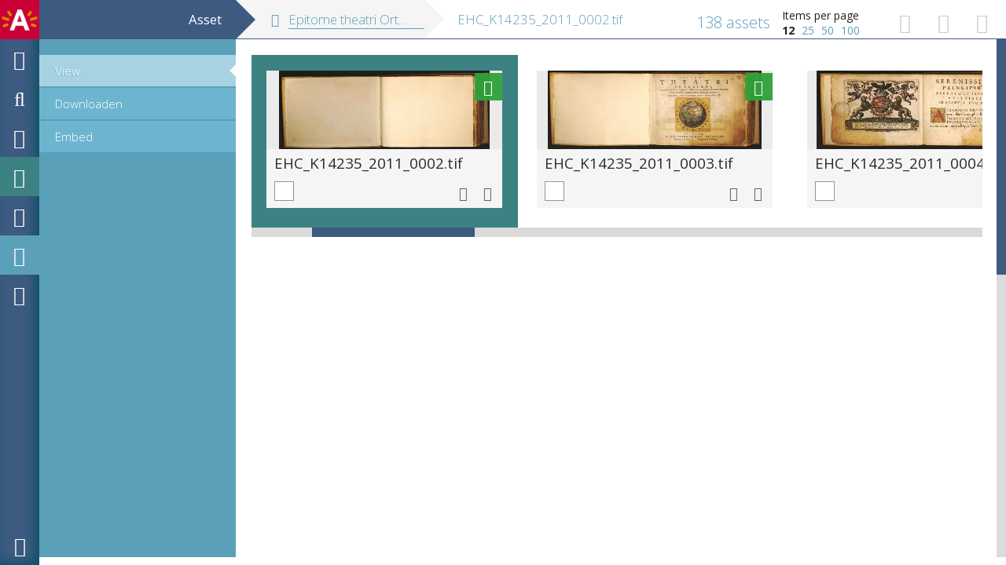

--- FILE ---
content_type: text/html; charset=utf-8
request_url: https://dams.antwerpen.be/asset/c2TF6ZQZ8jTmTDs7CAusXSZF/b1aCZrfV7HSsgLHVeK96eqme
body_size: 96368
content:
<!doctype html>

<!--[if IE 7]>    <html class="no-js ie7 oldie" lang="en" 
  xmlns:content="http://purl.org/rss/1.0/modules/content/"
  xmlns:dc="http://purl.org/dc/terms/"
  xmlns:foaf="http://xmlns.com/foaf/0.1/"
  xmlns:og="http://ogp.me/ns#"
  xmlns:rdfs="http://www.w3.org/2000/01/rdf-schema#"
  xmlns:sioc="http://rdfs.org/sioc/ns#"
  xmlns:sioct="http://rdfs.org/sioc/types#"
  xmlns:skos="http://www.w3.org/2004/02/skos/core#"
  xmlns:xsd="http://www.w3.org/2001/XMLSchema#"> <![endif]-->
<!--[if IE 8]>    <html class="no-js ie8 oldie" lang="en" 
  xmlns:content="http://purl.org/rss/1.0/modules/content/"
  xmlns:dc="http://purl.org/dc/terms/"
  xmlns:foaf="http://xmlns.com/foaf/0.1/"
  xmlns:og="http://ogp.me/ns#"
  xmlns:rdfs="http://www.w3.org/2000/01/rdf-schema#"
  xmlns:sioc="http://rdfs.org/sioc/ns#"
  xmlns:sioct="http://rdfs.org/sioc/types#"
  xmlns:skos="http://www.w3.org/2004/02/skos/core#"
  xmlns:xsd="http://www.w3.org/2001/XMLSchema#"> <![endif]-->
<!--[if IE 9]>    <html class="ie9" lang="en" 
  xmlns:content="http://purl.org/rss/1.0/modules/content/"
  xmlns:dc="http://purl.org/dc/terms/"
  xmlns:foaf="http://xmlns.com/foaf/0.1/"
  xmlns:og="http://ogp.me/ns#"
  xmlns:rdfs="http://www.w3.org/2000/01/rdf-schema#"
  xmlns:sioc="http://rdfs.org/sioc/ns#"
  xmlns:sioct="http://rdfs.org/sioc/types#"
  xmlns:skos="http://www.w3.org/2004/02/skos/core#"
  xmlns:xsd="http://www.w3.org/2001/XMLSchema#"> <!--<![endif]-->
<!--[if gt IE 9]><!-->  <html lang="en" 
  xmlns:content="http://purl.org/rss/1.0/modules/content/"
  xmlns:dc="http://purl.org/dc/terms/"
  xmlns:foaf="http://xmlns.com/foaf/0.1/"
  xmlns:og="http://ogp.me/ns#"
  xmlns:rdfs="http://www.w3.org/2000/01/rdf-schema#"
  xmlns:sioc="http://rdfs.org/sioc/ns#"
  xmlns:sioct="http://rdfs.org/sioc/types#"
  xmlns:skos="http://www.w3.org/2004/02/skos/core#"
  xmlns:xsd="http://www.w3.org/2001/XMLSchema#"> <!--<![endif]-->
<head>
  <title>Asset | DAMS Antwerpen</title>
  <meta http-equiv="Content-Type" content="text/html; charset=utf-8" />
<meta name="Generator" content="Drupal 7 (http://drupal.org)" />
<meta property="dc:publisher" content="Erfgoedbibliotheek Hendrik Conscience (Antwerpen)" />
<meta property="dc:rights" content="K 14235, Collectie Stad Antwerpen, Erfgoedbibliotheek Hendrik Conscience" />
<meta property="dc:title" content="EHC_K14235_2011_0002.tif" />
<meta property="dc:rightsholder" content="K 14235, Collectie Stad Antwerpen, Erfgoedbibliotheek Hendrik Conscience" />
<meta property="dc:license" content="Public domain" />
<meta property="rdfs:label" content="EHC_K14235_2011_0002.tif" />
<meta property="og:url" content="https://dams.antwerpen.be/asset/c2TF6ZQZ8jTmTDs7CAusXSZF" />
<meta property="og:type" content="Website" />
<meta property="og:title" content="Epitome theatri Orteliani" />
<meta property="og:description" content="" />
<meta property="og:image" content="https://dams.antwerpen.be/asset/c2TF6ZQZ8jTmTDs7CAusXSZF/embed" />
<link rel="shortcut icon" href="https://dams.antwerpen.be/profiles/beeldbank/themes/dams_antwerpen/favicon.ico" type="image/vnd.microsoft.icon" />
  <meta name="viewport" content="width=device-width, initial-scale=1">
  <meta http-equiv="cleartype" content="on">
  <meta http-equiv="X-UA-Compatible" content="IE=edge,chrome=1">
  <link type="text/css" rel="stylesheet" href="https://dams.antwerpen.be/sites/dams.antwerpen.be/files/css/css_xE-rWrJf-fncB6ztZfd2huxqgxu4WO-qwma6Xer30m4.css" media="all" />
<link type="text/css" rel="stylesheet" href="https://dams.antwerpen.be/sites/dams.antwerpen.be/files/css/css_LcW20OryrIc62Ta6nnhC0XSVu9klPseM-yjM5YBbowg.css" media="all" />
<link type="text/css" rel="stylesheet" href="https://dams.antwerpen.be/sites/dams.antwerpen.be/files/css/css_jbodUMrQ2318GB-mmuNddBDnwMeMOaS479hy80NSPAg.css" media="all" />
<link type="text/css" rel="stylesheet" href="https://dams.antwerpen.be/sites/dams.antwerpen.be/files/css/css_FDWUPwOPf123-2WuRdMA3q6kITeQxpHbzrpnlBbidx0.css" media="all" />
<link type="text/css" rel="stylesheet" href="https://dams.antwerpen.be/sites/dams.antwerpen.be/files/css/css_oPgFHduq53_LhvBVquvueZE7au7sLnWvWmECoaTcqR4.css" media="all" />
  <!-- Google Tag Manager -->
  <script>(function(w,d,s,l,i){w[l]=w[l]||[];w[l].push({'gtm.start':
  new Date().getTime(),event:'gtm.js'});var f=d.getElementsByTagName(s)[0],
  j=d.createElement(s),dl=l!='dataLayer'?'&l='+l:'';j.async=true;j.src=
  'https://www.googletagmanager.com/gtm.js?id='+i+dl;f.parentNode.insertBefore(j,f);
  })(window,document,'script','dataLayer','GTM-K6MGJDTM');</script>
  <!-- End Google Tag Manager -->
  <script type="text/javascript" src="//ajax.googleapis.com/ajax/libs/jquery/1.10.2/jquery.min.js"></script>
<script type="text/javascript">
<!--//--><![CDATA[//><!--
window.jQuery || document.write("<script src='/sites/all/modules/contrib/jquery_update/replace/jquery/1.10/jquery.min.js'>\x3C/script>")
//--><!]]>
</script>
<script type="text/javascript" src="https://dams.antwerpen.be/sites/dams.antwerpen.be/files/js/js_5D-l8ImuZQESVP4HtGVuJkNB9bZlhSHxwhA-jyP4dvQ.js"></script>
<script type="text/javascript" src="//ajax.googleapis.com/ajax/libs/jqueryui/1.10.2/jquery-ui.min.js"></script>
<script type="text/javascript">
<!--//--><![CDATA[//><!--
window.jQuery.ui || document.write("<script src='/sites/all/modules/contrib/jquery_update/replace/ui/ui/minified/jquery-ui.min.js'>\x3C/script>")
//--><!]]>
</script>
<script type="text/javascript" src="https://dams.antwerpen.be/sites/dams.antwerpen.be/files/js/js_pFTQHXO6b33aNk-nFmms7iNt1mUs6OUE4CIAEu1HgC0.js"></script>
<script type="text/javascript" src="https://dams.antwerpen.be/sites/dams.antwerpen.be/files/js/js_3xcgkzdEcC4RY7M1uY3DpvjlxG5LsnO5_Nk5RDr7EeI.js"></script>
<script type="text/javascript" src="https://dams.antwerpen.be/sites/dams.antwerpen.be/files/js/js_iKim8QPOCAWRBA46-20WaZR-BvRVa4YvJDNiSCxLI_0.js"></script>
<script type="text/javascript" src="https://dams.antwerpen.be/sites/dams.antwerpen.be/files/js/js_HbE2XwzjmAgINxgddfJIkmp_TqZJiMR223hyz8f84-0.js"></script>
<script type="text/javascript">
<!--//--><![CDATA[//><!--
window.a2a_config=window.a2a_config||{};window.da2a={done:false,html_done:false,script_ready:false,script_load:function(){var a=document.createElement('script'),s=document.getElementsByTagName('script')[0];a.type='text/javascript';a.async=true;a.src='https://static.addtoany.com/menu/page.js';s.parentNode.insertBefore(a,s);da2a.script_load=function(){};},script_onready:function(){da2a.script_ready=true;if(da2a.html_done)da2a.init();},init:function(){for(var i=0,el,target,targets=da2a.targets,length=targets.length;i<length;i++){el=document.getElementById('da2a_'+(i+1));target=targets[i];a2a_config.linkname=target.title;a2a_config.linkurl=target.url;if(el){a2a.init('page',{target:el});el.id='';}da2a.done=true;}da2a.targets=[];}};(function ($){Drupal.behaviors.addToAny = {attach: function (context, settings) {if (context !== document && window.da2a) {if(da2a.script_ready)a2a.init_all('page');da2a.script_load();}}}})(jQuery);a2a_config.callbacks=a2a_config.callbacks||[];a2a_config.callbacks.push({ready:da2a.script_onready});a2a_config.templates=a2a_config.templates||{};a2a_config.templates.twitter = "${title} ${link}";
//--><!]]>
</script>
<script type="text/javascript" src="https://dams.antwerpen.be/sites/dams.antwerpen.be/files/js/js_CpHi6DOpgxXrYPHbNJuaqsa2Skb1wnw5tIqyCv0RLLk.js"></script>
<script type="text/javascript" src="https://dams.antwerpen.be/sites/dams.antwerpen.be/files/js/js_A6c2c_Tm4h3BBU2thMZY9ogP11tsUSqIfHVOJgaNPok.js"></script>
<script type="text/javascript">
<!--//--><![CDATA[//><!--
jQuery.extend(Drupal.settings, {"basePath":"\/","pathPrefix":"","ajaxPageState":{"theme":"dams_antwerpen","theme_token":"BGj2c-XzkVo4OW-6Rv1WBRnWPv37JQeyItrw0a9kd3E","jquery_version":"1.10","js":{"0":1,"\/\/ajax.googleapis.com\/ajax\/libs\/jquery\/1.10.2\/jquery.min.js":1,"1":1,"misc\/jquery-extend-3.4.0.js":1,"misc\/jquery-html-prefilter-3.5.0-backport.js":1,"misc\/jquery.once.js":1,"misc\/drupal.js":1,"misc\/states.js":1,"\/\/ajax.googleapis.com\/ajax\/libs\/jqueryui\/1.10.2\/jquery-ui.min.js":1,"2":1,"sites\/all\/modules\/contrib\/media\/js\/media.core.js":1,"sites\/all\/modules\/contrib\/jquery_update\/replace\/ui\/external\/jquery.cookie.js":1,"sites\/all\/modules\/contrib\/jquery_update\/replace\/misc\/jquery.form.min.js":1,"misc\/vertical-tabs.js":1,"sites\/all\/modules\/contrib\/media\/js\/util\/json2.js":1,"sites\/all\/modules\/contrib\/media\/js\/util\/ba-debug.min.js":1,"modules\/locale\/locale.datepicker.js":1,"sites\/all\/modules\/contrib\/date\/date_popup\/jquery.timeentry.pack.js":1,"misc\/form.js":1,"misc\/ajax.js":1,"sites\/all\/modules\/contrib\/jquery_update\/js\/jquery_update.js":1,"profiles\/beeldbank\/modules\/beeldbank_attachments\/js\/beeldbank_attachments_save_attachment.js":1,"profiles\/beeldbank\/modules\/beeldbank_general\/js\/beeldbank_general_confirm.js":1,"profiles\/beeldbank\/modules\/beeldbank_mets\/js\/beeldbank_mets.js":1,"sites\/all\/modules\/custom\/mediamosa_ck\/mediamosa_ck.js":1,"misc\/tabledrag.js":1,"sites\/all\/libraries\/flowplayer\/flowplayer.min.js":1,"profiles\/beeldbank\/modules\/beeldbank_embed\/js\/beeldbank_embed.js":1,"misc\/collapse.js":1,"profiles\/beeldbank\/modules\/beeldbank_general\/js\/beeldbank_general_edit_mediafile_validation.js":1,"profiles\/beeldbank\/modules\/beeldbank_search_reworked\/js\/beeldbank_search_reworked.js":1,"profiles\/beeldbank\/modules\/beeldbank_selection\/js\/beeldbank_selection.js":1,"misc\/progress.js":1,"misc\/textarea.js":1,"sites\/all\/modules\/contrib\/media\/js\/media.popups.js":1,"sites\/all\/libraries\/colorpicker\/js\/colorpicker.js":1,"sites\/all\/modules\/contrib\/jquery_colorpicker\/js\/jquery_colorpicker.js":1,"sites\/all\/modules\/contrib\/autocomplete_deluxe\/autocomplete_deluxe.js":1,"profiles\/beeldbank\/modules\/beeldbank_workspaces\/js\/beeldbank_workspaces.js":1,"profiles\/beeldbank\/modules\/beeldbank_general\/js\/beeldbank_general_edit_asset_form.js":1,"profiles\/beeldbank\/modules\/beeldbank_general\/js\/beeldbank_confirm_leave.js":1,"sites\/all\/libraries\/chosen\/chosen.jquery.min.js":1,"profiles\/beeldbank\/modules\/beeldbank_general\/js\/googleanalytics.js":1,"misc\/autocomplete.js":1,"sites\/all\/modules\/contrib\/date\/date_popup\/date_popup.js":1,"sites\/all\/libraries\/mediaelementplayer\/mediaelement-and-player.min.js":1,"3":1,"sites\/all\/modules\/contrib\/chosen\/chosen.js":1,"profiles\/beeldbank\/themes\/dams_antwerpen\/js\/jquery.jscrollpane.min.js":1,"profiles\/beeldbank\/themes\/dams_antwerpen\/js\/select2\/select2.min.js":1,"profiles\/beeldbank\/themes\/dams_antwerpen\/js\/jquery.tooltipster.min.js":1,"profiles\/beeldbank\/themes\/dams_antwerpen\/js\/jquery.lazyload.min.js":1,"profiles\/beeldbank\/themes\/dams_antwerpen\/js\/elevatezoom\/jquery.elevatezoom.js":1,"profiles\/beeldbank\/themes\/dams_antwerpen\/js\/jquery.mousetrap.min.js":1,"profiles\/beeldbank\/themes\/dams_antwerpen\/js\/script.js":1},"css":{"modules\/system\/system.base.css":1,"modules\/system\/system.menus.css":1,"modules\/system\/system.messages.css":1,"modules\/system\/system.theme.css":1,"misc\/vertical-tabs.css":1,"misc\/ui\/jquery.ui.core.css":1,"misc\/ui\/jquery.ui.theme.css":1,"misc\/ui\/jquery.ui.resizable.css":1,"misc\/ui\/jquery.ui.menu.css":1,"misc\/ui\/jquery.ui.autocomplete.css":1,"misc\/ui\/jquery.ui.button.css":1,"misc\/ui\/jquery.ui.dialog.css":1,"sites\/all\/modules\/contrib\/media\/css\/media.css":1,"sites\/all\/libraries\/chosen\/chosen.css":1,"sites\/all\/modules\/contrib\/chosen\/css\/chosen-drupal.css":1,"misc\/ui\/jquery.ui.datepicker.css":1,"sites\/all\/modules\/contrib\/date\/date_popup\/themes\/jquery.timeentry.css":1,"sites\/all\/modules\/contrib\/date\/date_api\/date.css":1,"sites\/all\/modules\/contrib\/date\/date_popup\/themes\/datepicker.1.7.css":1,"modules\/field\/theme\/field.css":1,"sites\/all\/modules\/contrib\/logintoboggan\/logintoboggan.css":1,"sites\/all\/modules\/custom\/mediamosa_ck\/mediamosa_ck.css":1,"modules\/node\/node.css":1,"modules\/search\/search.css":1,"modules\/user\/user.css":1,"sites\/all\/modules\/contrib\/views\/css\/views.css":1,"sites\/all\/modules\/contrib\/ckeditor\/css\/ckeditor.css":1,"sites\/all\/modules\/contrib\/ctools\/css\/ctools.css":1,"sites\/all\/libraries\/colorpicker\/css\/colorpicker.css":1,"sites\/all\/modules\/contrib\/autocomplete_deluxe\/autocomplete_deluxe.css":1,"sites\/all\/libraries\/flowplayer\/skin\/skin.css":1,"sites\/all\/libraries\/mediaelementplayer\/mediaelementplayer.min.css":1,"sites\/all\/modules\/contrib\/addtoany\/addtoany.css":1,"profiles\/beeldbank\/themes\/dams_antwerpen\/less\/stylesheets.less":1,"profiles\/beeldbank\/themes\/dams_antwerpen\/less\/font-awesome.min.css":1}},"beeldbank_general":{"allowed_extensions":"avi mov mp4 mpg m4v ogv wmv 3gp vob divx dv mpeg flv webm srt mp3 m4a ogg wav bmp pdf jpg jpeg gif tiff tif png jp2"},"beeldbank_opdrachten":{"purpose_standard":"Standaard kwaliteit is een hoog resolutie beeld, bruikbaar voor de meeste toepassingen (web, print, ...)","purpose_custom":"Specifieer het doel in de beschrijving"},"currentUser":0,"jqueryColorpicker":{"ids":[]},"urlIsAjaxTrusted":{"\/asset\/c2TF6ZQZ8jTmTDs7CAusXSZF\/b1aCZrfV7HSsgLHVeK96eqme":true,"\/system\/ajax":true,"\/asset\/c2TF6ZQZ8jTmTDs7CAusXSZF\/b1aCZrfV7HSsgLHVeK96eqme?destination=asset\/c2TF6ZQZ8jTmTDs7CAusXSZF\/b1aCZrfV7HSsgLHVeK96eqme":true},"chosen":{"selector":"select#goAwayChosen","minimum_single":20,"minimum_multiple":20,"minimum_width":200,"options":{"disable_search":false,"disable_search_threshold":0,"search_contains":false,"placeholder_text_multiple":"Choose some options","placeholder_text_single":"Choose an option","no_results_text":"No results match","inherit_select_classes":true}},"ajax":{"edit-magazine-name":{"wrapper":"year_edition_container_wrapper","callback":"beeldbank_mets_get_magazine_year_numbers_ajax_callback","progress":{"type":"none"},"event":"change","url":"\/system\/ajax","submit":{"_triggering_element_name":"magazine_name"}},"edit-magazine-year-number":{"wrapper":"dropdown-magazine-editions","callback":"beeldbank_mets_get_magazine_editions_ajax_callback","progress":{"type":"none"},"event":"change","url":"\/system\/ajax","submit":{"_triggering_element_name":"magazine_year_number"}}},"jquery":{"ui":{"datepicker":{"isRTL":false,"firstDay":"1"}}}});
//--><!]]>
</script>

  <!--[if IE 9]>
  <link type="text/css" rel="stylesheet" href="/profiles/beeldbank/themes/dams_antwerpen/less/ie9.css" />
  <![endif]-->
</head>
<body class="html not-front not-logged-in no-sidebars page-asset page-asset-c2tf6zqz8jtmtds7causxszf page-asset-c2tf6zqz8jtmtds7causxszf-b1aczrfv7hssglhvek96eqme asset-selector i18n-en" >
<!-- Google Tag Manager (noscript) -->
<noscript><iframe src=https://www.googletagmanager.com/ns.html?id=GTM-K6MGJDTM
height="0" width="0" style="display:none;visibility:hidden"></iframe></noscript>
<!-- End Google Tag Manager (noscript) -->
<div class="wrapper">
    <!--Stuff from modules always render first-->
        <!--Uses the page.tpl-->
    
<div class="sidebar-left flex">
  <a class="logo" href="/"><img src="/profiles/beeldbank/themes/dams_antwerpen/img/a.png"
                                alt="Go to the homepage"/></a>
  <ul class="menu">

          <li><a class="sidebar-tab-toggle tooltip-right" href="#tab_user" title="Sign in &amp; Register"><i class="fa fa-user fa-fw"></i></a></li>

      <li><a class="sidebar-tab-toggle tooltip-right" href="#tab_search" title="Search"><i class="fa fa-search fa-fw"></i></a></li>

              <li><a class="sidebar-tab-toggle tooltip-right tab-magazine" href="#tab_magazine" title="Magazines"><i class="fa fa-newspaper-o fa-fw"></i></a></li>
          
          <li><a class="sidebar-tab-toggle tooltip-right tab-special tab-cubes" href="#tab_cubes" title="Edit"><i class="fa fa-fw"></i></a></li>
    
          <li><a class="sidebar-tab-toggle tooltip-right tab-selection" href="#tab_selection" title="Selection"><i class="fa fa-check-square  fa-fw"></i></a></li>
    
          <li><a class="sidebar-tab-toggle tooltip-right tab-special tab-asset" href="#tab_asset" title="Edit asset"><i class="fa fa-fw"></i></a></li>
    
          <li><a class="sidebar-tab-toggle tooltip-right tab-info" href="#tab_info" title="Information page"><i class="fa fa-info-circle fa-fw"></i></a></li>
      </ul>
  <ul class="menu bottom">
    <li>
      <a class="sidebar-right-toggle" href="#">
        <i class="fa fa-chevron-left on-inactive"></i>
        <i class="fa fa-chevron-right on-active"></i>
      </a>
    </li>
  </ul>
</div>

<div class="sidebar-right-arrow">
  <div class="page-title" title="Asset">
    Asset  </div>
</div>

<div class="sidebar-right flex">
  <div class="fullheight">
    <div class="padder">
      <div class="sidebar-tab" id="tab_search">
          <div class="region region-tab-search">
    <div id="block-search-form" class="block block-search">

    
  <div class="content">
    <form action="/asset/c2TF6ZQZ8jTmTDs7CAusXSZF/b1aCZrfV7HSsgLHVeK96eqme" method="post" id="search-block-form" accept-charset="UTF-8"><div><div class="container-inline">
      <h2 class="element-invisible">Search form</h2>
    <div class="form-item form-type-checkbox form-item-checkbox-aggregate">
 <input class="search-checkbox checkbox-toggle form-checkbox" type="checkbox" id="edit-checkbox-aggregate" name="checkbox_aggregate" value="1" checked="checked" />  <label class="option" for="edit-checkbox-aggregate">Search in this aggregate </label>

</div>
<div class="form-item form-type-search form-item-search-block-form">
  <label class="element-invisible" for="edit-search-block-form--2">Search </label>
 <input title="Enter the terms you wish to search for." placeholder="Search in Aggregate" type="search" id="edit-search-block-form--2" name="search_block_form" value="" size="15" class="form-text" />
</div>
<div class="form-actions form-wrapper" id="edit-actions--2"><input type="submit" id="edit-submit--2" name="op" value="Search" class="form-submit" /></div><div class="form-item form-type-checkbox form-item-checkbox-full-text">
 <input class="search-checkbox checkbox-toggle form-checkbox" type="checkbox" id="edit-checkbox-full-text" name="checkbox_full_text" value="1" />  <label class="option" for="edit-checkbox-full-text">Search in full text </label>

</div>
<input type="hidden" name="form_build_id" value="form-Z27vSFHFHqhp5ry902Rh517XWrkvH3bql9_RGODHpNQ" />
<input type="hidden" name="form_id" value="search_block_form" />
</div>
</div></form>  </div>
</div>
<div id="block-beeldbank-search-advanced-search-form" class="block block-beeldbank-search">

    
  <div class="content">
    <a class="search-toggle toggle-advanced-search closed" href="#">Advanced search			<i class="fa fa-chevron-right on-closed"></i><i class="fa fa-chevron-left on-open"></i><i class="fa fa-spin fa-spinner on-load"></i>
	</a>
<div hidden class="search-reworked-exists">1</div>
<div class="advanced-search-container">

</div>  </div>
</div>
  </div>
      </div>
      <div class="sidebar-tab" id="tab_magazine">
          <div class="region region-tab-magazine">
    <div id="block-beeldbank-mets-magazine-browser" class="block block-beeldbank-mets">

    <h2>Search magazines</h2>
  
  <div class="content">
    <form action="/asset/c2TF6ZQZ8jTmTDs7CAusXSZF/b1aCZrfV7HSsgLHVeK96eqme" method="post" id="beeldbank-mets-magazine-browse-form" accept-charset="UTF-8"><div><div class="form-item form-type-select form-item-magazine-name">
  <label for="edit-magazine-name">Magazine </label>
 <select class="select2 compact-ajax-progress-in-wrapper form-select" placeholder="Choose a magazine" id="edit-magazine-name" name="magazine_name"><option  value="" selected="selected">Choose a magazine</option><option  value="t-bokske">&#039;t Bokske </option><option  value="t-bruggeske">&#039;t Bruggeske</option><option  value="adresboek-van-de-stad-en-de-provincie-antwerpen">Adresboek van de stad en de provincie Antwerpen</option><option  value="astronomische-gazet">Astronomische gazet</option><option  value="au-courant">Au courant</option><option  value="benestudium-e-journaal-over-het-verleden-van-het-westerse-denken">Benestudium : e-journaal over het verleden van het westerse denken</option><option  value="berla">Berla</option><option  value="bibliotheek-archiefgids">Bibliotheek- &amp; archiefgids</option><option  value="blauw-ledenblad-van-open-vld">Blauw : ledenblad van Open VLD</option><option  value="boonberichten-mededelingen-en-berichten-van-het-louis-paul-boon-genootschap">Boonberichten: mededelingen en berichten van het Louis Paul Boon Genootschap</option><option  value="brussels-studies-het-elektronisch-wetenschappelijk-tijdschrift-voor-onderzoek-over-brussel">Brussels studies : het elektronisch wetenschappelijk tijdschrift voor onderzoek over Brussel</option><option  value="catalogus">Catalogus</option><option  value="contactblad">Contactblad</option><option  value="craeyennest-nieuwsbrief-van-de-heemkundige-kring-zwijndrecht-burcht">Craeyennest : nieuwsbrief van de Heemkundige Kring Zwijndrecht-Burcht</option><option  value="de-bibliotheekgids">De bibliotheekgids</option><option  value="de-drei-boge">De drei boge</option><option  value="de-drie-goddelijke-deugden">De drie goddelijke deugden</option><option  value="de-grondslag-strijdblad-der-germaansche-levensbeschouwing">De grondslag : strijdblad der Germaansche levensbeschouwing </option><option  value="de-havenarbeider-orgaan-voor-alle-havenarbeiders">De havenarbeider, orgaan voor alle havenarbeiders</option><option  value="de-kunst-meridiaan-tweemaandelijks-tijdschrift-voor-kunst-en-letteren">De kunst-meridiaan: tweemaandelijks tijdschrift voor kunst en letteren</option><option  value="de-meridiaan-tweemaandelijks-tijdschrift-voor-kunst-en-letteren">De meridiaan : tweemaandelijks tijdschrift voor kunst en letteren</option><option  value="de-nethegalm">De Nethegalm</option><option  value="de-patroelje-algemeen-vlaams-jeugdtijdschrift">De patroelje: algemeen Vlaams jeugdtijdschrift</option><option  value="de-striplink-arcadia">De striplink Arcadia</option><option  value="de-torrewachter-maandblad-voor-de-vlamingen-frankrijk">De torrewachter : maandblad voor de Vlamingen in Frankrijk</option><option  value="de-vlaamsche-oudstrijder-weekblad-van-den-vos-en-den-bvos">De Vlaamsche oudstrijder: weekblad van den VOS en den BVOS</option><option  value="de-vlaemsche-school-tijdschrift-voor-kunsten-letteren-en-wetenschappen">De Vlaemsche school : tijdschrift voor kunsten, letteren en wetenschappen </option><option  value="de-zaaier-liberaal-vlaamsch-blad-voor-de-kantons-brecht-eeckeren-santhoven">De zaaier : liberaal Vlaamsch blad voor de kantons Brecht, Eeckeren, Santhoven</option><option  value="de-zeven-torens">De zeven torens</option><option  value="eigen-krabbels-maandblad-van-de-zingende-wandelkring-st-norbertus">Eigen krabbels : maandblad van de Zingende Wandelkring St. Norbertus</option><option  value="esperanta-numismatiko">Esperanta numismatiko</option><option  value="eŭropa-bulteno">Eŭropa bulteno</option><option  value="gazette-van-antwerpen">Gazette van Antwerpen</option><option  value="gazette-van-het-land-van-waes-staet-en-letterkundig-nieuwsblad">Gazette van het Land van Waes: staet- en letterkundig nieuwsblad</option><option  value="gazet-van-zurenborg">Gazet van Zurenborg</option><option  value="ghendtsche-tydinghen-tweemaandelijks-tijdschrift-van-de-heemkundige-en-historische-kring-gent">Ghendtsche tydinghen : tweemaandelijks tijdschrift van de Heemkundige en Historische Kring Gent</option><option  value="golfslag-kultureel-periodiek">Golfslag : kultureel periodiek</option><option  value="heem-tweemaandelijks-tijdschrift-voor-overmaas">Heem : tweemaandelijks tijdschrift voor Overmaas</option><option  value="heemkring-averbode">Heemkring Averbode</option><option  value="heemkunde-kanne">Heemkunde Kanne</option><option  value="heemkundige-kring-joris-matheussen">Heemkundige Kring Joris Matheussen</option><option  value="heibel-driemaandelijks-literair-en-kultureel-tijdschrift">Heibel : driemaandelijks literair en kultureel tijdschrift</option><option  value="herleving">Herleving</option><option  value="het-heibloempje">Het heibloempje</option><option  value="het-neteland">Het Neteland</option><option  value="het-ondraaglijk-besef-nieuwsbrief-van-het-fonds-suzan-daniel">Het ondraaglijk besef : nieuwsbrief van het Fonds Suzan Daniel</option><option  value="het-volksgeluk-geïllustreerd-maandblad-tegen-alcoolism">Het volksgeluk : geïllustreerd maandblad tegen alcoolism </option><option  value="hooger-leven-algemeen-weekblad-voor-ontwikkelde-katholieke-vlamingen">Hooger leven: algemeen weekblad voor ontwikkelde katholieke Vlamingen</option><option  value="jaarverslag">Jaarverslag</option><option  value="klankbord-newsletter-ancient-and-medieval-music">Klankbord: newsletter for ancient and medieval music</option><option  value="komma">Komma</option><option  value="lhabitation-à-bon-marché">L&#039;Habitation à bon marché</option><option  value="lillustration-congolaise-journal-bi-mensuel-de-propagande-coloniale">L&#039;illustration congolaise : journal bi-mensuel de propagande coloniale</option><option  value="lémulation-architecture-et-urbanisme">L&#039;émulation: architecture et urbanisme</option><option  value="labris-literair-tijdschrift-der-60ers">Labris : literair tijdschrift der 60ers</option><option  value="la-sentinelle-du-royaume-des-pays-bas">La sentinelle du royaume des Pays-Bas</option><option  value="le-clou-de-lexposition-universelle-danvers-1894">Le clou de l&#039;exposition universelle d&#039;Anvers 1894</option><option  value="le-double-guide-commercial-ou-livre-dadresses-de-la-ville-danvers">Le double guide commercial, ou: Livre d&#039;adresses de la ville d&#039;Anvers</option><option  value="leeslint">Leeslint</option><option  value="le-journal-des-poètes">Le journal des poètes</option><option  value="le-nouveau-précurseur-journal-du-soir">Le nouveau précurseur: journal du soir</option><option  value="lepel">Lepel</option><option  value="le-précurseur">Le précurseur</option><option  value="les-analyses-de-lihoes">Les analyses de l&#039;IHOES </option><option  value="les-documents-du-progrès-revue-internationale">Les documents du progrès : revue internationale</option><option  value="loslabrislos-periodiek-informatief-bulletin">LosLabrislos: periodiek informatief bulletin</option><option  value="mededelingen-van-het-cdr">Mededelingen van het CDR</option><option  value="minerva-revue-déducation-internationale-et-polyglotte">Minerva : revue d&#039;éducation internationale et polyglotte</option><option  value="nederlands-landstaal">Nederlands landstaal</option><option  value="nieuwsbrief">Nieuwsbrief</option><option  value="nul">Nul</option><option  value="omhoog">Omhoog</option><option  value="ons-leives">Ons Leives </option><option  value="ons-tooneel">Ons Tooneel</option><option  value="plus-moins-zéro">Plus moins zéro</option><option  value="positief">Positief</option><option  value="raam-literair-maandblad">Raam: literair maandblad </option><option  value="rantgroen">Rantgroen</option><option  value="rond-de-stenen-linde">Rond de stenen linde</option><option  value="ruimten-tijdschrift-voor-aktuele-literatuur-en-beeldende-kunsten">Ruimten : tijdschrift voor aktuele literatuur en beeldende kunsten</option><option  value="sgkj-berichten">SGKJ-berichten</option><option  value="sint-pauluskrantje">Sint-Pauluskrantje</option><option  value="snapshots">Snapshots</option><option  value="stadsgeschiedenis">Stadsgeschiedenis</option><option  value="stokpaardje-nieuwsbrief-van-stichting-t-oude-kinderboek">StOKpaardje : nieuwsbrief van Stichting &#039;t Oude Kinderboek</option><option  value="tafofiel">Tafofiel</option><option  value="ocean-ferry">The Ocean Ferry</option><option  value="trap-driemaandelijks-literair-kritisch-en-informatief-tijdschrift">Trap: driemaandelijks literair-kritisch en informatief tijdschrift</option><option  value="tussen-halt-en-stop">Tussen halt en stop</option><option  value="variétés-revue-mensuelle-illustrée-de-lesprit-contemporain">Variétés : revue mensuelle illustrée de l&#039;esprit contemporain</option><option  value="vertigo">Vertigo</option><option  value="zeeuws-erfgoed">Zeeuws erfgoed</option><option  value="zij-aan-zij">Zij aan zij</option></select>
</div>
<div id="year_edition_container_wrapper"><div id="edit-year-edition-container" class="form-wrapper"><div class="form-item form-type-select form-item-magazine-year-number form-disabled">
  <label for="edit-magazine-year-number">Year number </label>
 <select class="select2 compact-ajax-progress-in-wrapper form-select" placeholder="Choose a year" disabled="disabled" id="edit-magazine-year-number" name="magazine_year_number"><option  value="" selected="selected">Choose a year</option></select>
</div>
<div id="dropdown-magazine-editions"><div class="form-item form-type-select form-item-magazine-edition form-disabled">
  <label for="edit-magazine-edition">Editions </label>
 <select class="select2 form-select" placeholder="Choose an edition" disabled="disabled" id="edit-magazine-edition" name="magazine_edition"><option  value="" selected="selected">Choose an edition</option></select>
</div>
</div></div></div><input type="submit" id="edit-submit--3" name="op" value="Search magazine" class="form-submit" /><input type="hidden" name="form_build_id" value="form-rLhhN5xZLf7g6THGv-Ay4Ao9za14Ur4WNO5s3S-LMGA" />
<input type="hidden" name="form_id" value="beeldbank_mets_magazine_browse_form" />
</div></form>  </div>
</div>
  </div>
      </div>
      <div class="sidebar-tab" id="tab_user">
          <div class="region region-tab-user">
    <div id="block-user-login" class="block block-user">

    <h2>Aanmelden</h2>
  
  <div class="content">
    <form action="/asset/c2TF6ZQZ8jTmTDs7CAusXSZF/b1aCZrfV7HSsgLHVeK96eqme?destination=asset/c2TF6ZQZ8jTmTDs7CAusXSZF/b1aCZrfV7HSsgLHVeK96eqme" method="post" id="user-login-form" accept-charset="UTF-8"><div><div class="user-block login-block">
    <div class="form-item form-type-textfield form-item-name">
  <label for="edit-name">Username or e-mail <span class="form-required" title="This field is required.">*</span></label>
 <input type="text" id="edit-name" name="name" value="" size="15" maxlength="60" class="form-text required" />
</div>
<div class="form-item form-type-password form-item-pass">
  <label for="edit-pass">Password <span class="form-required" title="This field is required.">*</span></label>
 <input type="password" id="edit-pass" name="pass" size="15" maxlength="128" class="form-text required" />
</div>
<div class="item-list"><ul><li class="first last"><a href="/user/password" title="Request new password via e-mail.">Request new password</a></li>
</ul></div><input type="hidden" name="form_build_id" value="form-RKPfdQ8qhaMyP_DC3wLErR2Qt9lR2eaXM1ClxtNveUo" />
<input type="hidden" name="form_id" value="user_login_block" />
<div class="form-actions form-wrapper" id="edit-actions"><input type="submit" id="edit-submit" name="op" value="Log in" class="form-submit" /></div>        <ul class="links">
      <li><a class="password" href="">Forgot password?</a></li>
      <!--<li><a class="register" href="--><?//= $register_url ?><!--">--><?//= t('Register'); ?><!--</a></li>-->
    </ul>
</div>
</div></form>  </div>
</div>
  </div>
      </div>
      <div class="sidebar-tab" id="tab_upload">
              </div>
      <div class="sidebar-tab" id="tab_cubes">
          <div class="region region-tab-cubes">
    <div id="block-beeldbank-asset-detail-asset-detail-sidebar" class="block block-beeldbank-asset-detail">

    
  <div class="content">
    
          <input class="sidebar-icon" type="hidden"
               value="fa-book" data-menu="tab-cubes"/>
        <input class="sidebar-tooltip" type="hidden"
               value="Book"
               data-menu="tab-cubes"/>
  <ul class="menu">

    <!-- Bekijken -->
                <li class="menu-link-view"><a href="/asset/c2TF6ZQZ8jTmTDs7CAusXSZF">Overview</a></li>
        
      <!-- Bewerken -->
        <!-- Replace the mediafile -->
        <!-- Embedding -->
                    <li><a href="/asset/c2TF6ZQZ8jTmTDs7CAusXSZF/b1aCZrfV7HSsgLHVeK96eqme/embed-form" class="open-in-overlay">Embed</a></li>
          <!-- Bijlagen -->
                            <!-- Downloaden -->
                          <li><a href="/asset/c2TF6ZQZ8jTmTDs7CAusXSZF/download-list" class="open-in-overlay">Downloaden</a></li>
    <!-- Run OCR job -->
        <!-- Toevoegen aan workspace -->
      <!-- Detach from workspace -->
    

      <!-- Edit all -->
      <!-- Reorder -->
      <!-- Download csv -->
      <!-- Verwijderen -->
  
    </ul>

  </div>
</div>
  </div>
      </div>
      <div class="sidebar-tab" id="tab_selection">
          <div class="region region-tab-selection">
    <div id="block-menu-menu-selection" class="block block-menu">

    <h2>Selection</h2>
  
  <div class="content">
    <ul class="menu"><li class="first last expanded"><a href="/selection" id="view-selection">View selection</a><ul class="menu"><li class="first leaf"><a href="/selection/page" id="select-page" class="separator-before">Select this page</a></li>
<li class="leaf"><a href="/selection/all" id="select-all">Select all</a></li>
<li class="leaf"><a href="/selection/reverse" id="reverse-selection">Reverse selection</a></li>
<li class="last leaf"><a href="/selection/undo" id="undo-selection">Undo selection</a></li>
</ul></li>
</ul>  </div>
</div>
  </div>
      </div>
      <div class="sidebar-tab" id="tab_asset">
          <div class="region region-tab-asset">
    <div id="block-beeldbank-asset-detail-aggregate-child-sidebar" class="block block-beeldbank-asset-detail">

    
  <div class="content">
    
    <input class="sidebar-icon" type="hidden"
           value="fa-file-picture-o"
           data-menu="tab-asset"/>
    <input class="sidebar-tooltip" type="hidden"
           value="Image"
           data-menu="tab-asset"/>

<ul class="menu">
          <li class="menu-link-view"><a href="/asset/c2TF6ZQZ8jTmTDs7CAusXSZF/b1aCZrfV7HSsgLHVeK96eqme" class="active">View</a></li>
                        <li class="menu-link-view"><a href="/asset/b1aCZrfV7HSsgLHVeK96eqme/download-list" class="open-in-overlay">Downloaden</a></li>
                <li class="menu-link-view"><a href="/asset/c2TF6ZQZ8jTmTDs7CAusXSZF/b1aCZrfV7HSsgLHVeK96eqme/embed-form" class="open-in-overlay">Embed</a></li>
                </ul>

  </div>
</div>
  </div>
      </div>
      <div class="sidebar-tab" id="tab_info">
          <div class="region region-tab-info">
    <div id="block-menu-menu-info-menu" class="block block-menu">

    <h2>Info Menu</h2>
  
  <div class="content">
    <ul class="menu"><li class="first leaf"><a href="/content/disclaimer-0">Disclaimer</a></li>
<li class="last leaf"><a href="/content/open-data">Open Data</a></li>
</ul>  </div>
</div>
  </div>
      </div>
    </div>
  </div>
</div>

<div class="sidebar-overlay flex">
  <span class="sidebar-overlay-close"><i class="fa fa-times fa-2x"></i></span>
  <div class="fullheight">
    <div class="sidebar-overlay-tab" id="sidebar-overlay-general">
          </div>
  </div>
</div>
<div class="header">
  <div class="header-padder">
      <div class="region region-header">
    <div id="block-beeldbank-asset-detail-asset-detail-header" class="block block-beeldbank-asset-detail">

    
  <div class="content">
    <span class="header-asset-title-container">
      <span class="header-asset-title child-view">
              <i class="fa fa-book" title="Book"></i>
            &nbsp;
              <a href="/asset/c2TF6ZQZ8jTmTDs7CAusXSZF">Epitome theatri Orteliani</a>          </span>
          <span class="child-indicator"></span>
      <span class="header-asset-title">
        EHC_K14235_2011_0002.tif      </span>
      </span>


  <div class="view-mode-switcher">
          <a href="/asset/c2TF6ZQZ8jTmTDs7CAusXSZF/slideshow"><i class="fa fa-play-circle-o"></i></a>
        <a class="set-view-mode redirect" data-vm="grid" href="/asset/c2TF6ZQZ8jTmTDs7CAusXSZF"><i class="fa fa-th"></i></a>
    <a class="set-view-mode redirect" data-vm="list" href="/asset/c2TF6ZQZ8jTmTDs7CAusXSZF"><i class="fa fa-th-list"></i></a>
  </div>

  <div class="page-count-switcher">
    <label>Items per page</label>
    <a class="page-count-12 active" data-count="12" href="#">12</a>
    <a class="page-count-25" data-count="25" href="#">25</a>
    <a class="page-count-50" data-count="50" href="#">50</a>
    <a class="page-count-100" data-count="100" href="#">100</a>
  </div>

  <div class="asset-count-top">
     138 assets
  </div>
  </div>
</div>
  </div>
  </div>
</div>
<div class="content-wrapper flex">
    <div class="fullheight page-container">
        <div class="content-wrapper-padder ">
        <div class="region region-content">
    <div id="block-system-main" class="block block-system">

    
  <div class="content">
    
    <div class="asset-slider" data-active="b1aCZrfV7HSsgLHVeK96eqme">
      <div class="item-list"><ul data-representative="uWnVFYLtXgrgQjbKcP2BxeBl"><li class="first"><div class="asset-teaser
 
            "
     data-asset="sMSXnRsEZKQFxPmbFh4jLSJz">
    <div class="asset-teaser-image">
        <a class="asset-teaser-overlay"
                        href="/asset/c2TF6ZQZ8jTmTDs7CAusXSZF/sMSXnRsEZKQFxPmbFh4jLSJz"
                  >
                        <img data-original="https://media.antwerpen.be/media/18/e/e1uUhXSMaaw4esXMh96M3hVm/e1uUhXSMaaw4esXMh96M3hVm.jpg"/>
              <i class="fa fa-spin fa-spinner fa-3x"></i>
                  </a>
                                                                            <div class="asset-icons">
                                            <div class="asset-icons-type asset-type-image">
                  <i class="fa fa-fw fa-file-picture-o tooltip-top"
                     title="Image"></i>
              </div>
          
                            </div>
    </div>

    <div class="asset-information">
                <h3 class="asset-title" title="EHC_K14235_2011_0001.tif">
              <span class="field-content"><a
                          href="/asset/c2TF6ZQZ8jTmTDs7CAusXSZF/sMSXnRsEZKQFxPmbFh4jLSJz">EHC_K14235_2011_0001.tif</a></span>
          </h3>
          <ul class="asset-teaser-meta">
                                      
                                  <li>Publisher                        : Erfgoedbibliotheek Hendrik Conscience (Antwerpen)</li>
                                                  </ul>
          </div>
                <div class="asset-information-footer">
                          <form action="/asset/c2TF6ZQZ8jTmTDs7CAusXSZF/b1aCZrfV7HSsgLHVeK96eqme" method="post" id="beeldbank-selection-select-checkbox-form" accept-charset="UTF-8"><div><div class="form-item form-type-checkbox form-item-select-check">
 <input data-asset-id="sMSXnRsEZKQFxPmbFh4jLSJz" data-workspace-id="" data-aggregate-id="c2TF6ZQZ8jTmTDs7CAusXSZF" type="checkbox" id="edit-select-check" name="select_check" value="1" class="form-checkbox" /> 
</div>
<input type="hidden" name="form_build_id" value="form-a1qqYjqpL_yv2q5MUyza7t1odsT6P1i_Z4mwzn0NtNA" />
<input type="hidden" name="form_id" value="beeldbank_selection_select_checkbox_form" />
</div></form>            
            
                                        <a class="download-asset-link tooltip-top"
                   href="/asset/sMSXnRsEZKQFxPmbFh4jLSJz/download-original"
                   alt="Download this asset"
                   title="Download this asset"
                   download>
                    <i class="fa fa-cloud-download fa-fw"></i>
                </a>
            
                        
                                                                
                                        <a class="preview-asset-link tooltip-top"
                   href="/asset/sMSXnRsEZKQFxPmbFh4jLSJz"
                   target="_blank"
                   title="View this asset in full view"><i
                            class="fa fa-eye"></i></a>
            
            
                                              </div>
      </div>
</li>
<li><div class="asset-teaser
 
            "
     data-asset="b1aCZrfV7HSsgLHVeK96eqme">
    <div class="asset-teaser-image">
        <a class="asset-teaser-overlay"
                        href="/asset/c2TF6ZQZ8jTmTDs7CAusXSZF/b1aCZrfV7HSsgLHVeK96eqme"
                  >
                        <img data-original="https://media.antwerpen.be/media/18/J/JAKvgMHTUVQWXlEP1u4NSxU4/JAKvgMHTUVQWXlEP1u4NSxU4.jpg"/>
              <i class="fa fa-spin fa-spinner fa-3x"></i>
                  </a>
                                                                            <div class="asset-icons">
                                            <div class="asset-icons-type asset-type-image">
                  <i class="fa fa-fw fa-file-picture-o tooltip-top"
                     title="Image"></i>
              </div>
          
                            </div>
    </div>

    <div class="asset-information">
                <h3 class="asset-title" title="EHC_K14235_2011_0002.tif">
              <span class="field-content"><a
                          href="/asset/c2TF6ZQZ8jTmTDs7CAusXSZF/b1aCZrfV7HSsgLHVeK96eqme">EHC_K14235_2011_0002.tif</a></span>
          </h3>
          <ul class="asset-teaser-meta">
                                      
                                  <li>Publisher                        : Erfgoedbibliotheek Hendrik Conscience (Antwerpen)</li>
                                                  </ul>
          </div>
                <div class="asset-information-footer">
                          <form action="/asset/c2TF6ZQZ8jTmTDs7CAusXSZF/b1aCZrfV7HSsgLHVeK96eqme" method="post" id="beeldbank-selection-select-checkbox-form--2" accept-charset="UTF-8"><div><div class="form-item form-type-checkbox form-item-select-check">
 <input data-asset-id="b1aCZrfV7HSsgLHVeK96eqme" data-workspace-id="" data-aggregate-id="c2TF6ZQZ8jTmTDs7CAusXSZF" type="checkbox" id="edit-select-check--2" name="select_check" value="1" class="form-checkbox" /> 
</div>
<input type="hidden" name="form_build_id" value="form-X2G6NX_iL9-NjW96XsWagNj6f85IsyEHX19WjBV4O24" />
<input type="hidden" name="form_id" value="beeldbank_selection_select_checkbox_form" />
</div></form>            
            
                                        <a class="download-asset-link tooltip-top"
                   href="/asset/b1aCZrfV7HSsgLHVeK96eqme/download-original"
                   alt="Download this asset"
                   title="Download this asset"
                   download>
                    <i class="fa fa-cloud-download fa-fw"></i>
                </a>
            
                        
                                                                
                                        <a class="preview-asset-link tooltip-top"
                   href="/asset/b1aCZrfV7HSsgLHVeK96eqme"
                   target="_blank"
                   title="View this asset in full view"><i
                            class="fa fa-eye"></i></a>
            
            
                                              </div>
      </div>
</li>
<li><div class="asset-teaser
 
            "
     data-asset="uWnVFYLtXgrgQjbKcP2BxeBl">
    <div class="asset-teaser-image">
        <a class="asset-teaser-overlay"
                        href="/asset/c2TF6ZQZ8jTmTDs7CAusXSZF/uWnVFYLtXgrgQjbKcP2BxeBl"
                  >
                        <img data-original="https://media.antwerpen.be/media/18/H/HTuXqUU6DCpRfjYT7jF9xoC3/HTuXqUU6DCpRfjYT7jF9xoC3.jpg"/>
              <i class="fa fa-spin fa-spinner fa-3x"></i>
                  </a>
                                                                            <div class="asset-icons">
                                            <div class="asset-icons-type asset-type-image">
                  <i class="fa fa-fw fa-file-picture-o tooltip-top"
                     title="Image"></i>
              </div>
          
                            </div>
    </div>

    <div class="asset-information">
                <h3 class="asset-title" title="EHC_K14235_2011_0003.tif">
              <span class="field-content"><a
                          href="/asset/c2TF6ZQZ8jTmTDs7CAusXSZF/uWnVFYLtXgrgQjbKcP2BxeBl">EHC_K14235_2011_0003.tif</a></span>
          </h3>
          <ul class="asset-teaser-meta">
                                      
                                  <li>Publisher                        : Erfgoedbibliotheek Hendrik Conscience (Antwerpen)</li>
                                                  </ul>
          </div>
                <div class="asset-information-footer">
                          <form action="/asset/c2TF6ZQZ8jTmTDs7CAusXSZF/b1aCZrfV7HSsgLHVeK96eqme" method="post" id="beeldbank-selection-select-checkbox-form--3" accept-charset="UTF-8"><div><div class="form-item form-type-checkbox form-item-select-check">
 <input data-asset-id="uWnVFYLtXgrgQjbKcP2BxeBl" data-workspace-id="" data-aggregate-id="c2TF6ZQZ8jTmTDs7CAusXSZF" type="checkbox" id="edit-select-check--3" name="select_check" value="1" class="form-checkbox" /> 
</div>
<input type="hidden" name="form_build_id" value="form-yvMDbdw-ZdrNn94eoxDcxiVUnFHcsihIaFzjOVCGqIc" />
<input type="hidden" name="form_id" value="beeldbank_selection_select_checkbox_form" />
</div></form>            
            
                                        <a class="download-asset-link tooltip-top"
                   href="/asset/uWnVFYLtXgrgQjbKcP2BxeBl/download-original"
                   alt="Download this asset"
                   title="Download this asset"
                   download>
                    <i class="fa fa-cloud-download fa-fw"></i>
                </a>
            
                        
                                                                
                                        <a class="preview-asset-link tooltip-top"
                   href="/asset/uWnVFYLtXgrgQjbKcP2BxeBl"
                   target="_blank"
                   title="View this asset in full view"><i
                            class="fa fa-eye"></i></a>
            
            
                                              </div>
      </div>
</li>
<li><div class="asset-teaser
 
            "
     data-asset="A1QOfXC6UhFegCdg9NMes9Iu">
    <div class="asset-teaser-image">
        <a class="asset-teaser-overlay"
                        href="/asset/c2TF6ZQZ8jTmTDs7CAusXSZF/A1QOfXC6UhFegCdg9NMes9Iu"
                  >
                        <img data-original="https://media.antwerpen.be/media/18/v/vffclO4EKxMnRnlW7OZo3i66/vffclO4EKxMnRnlW7OZo3i66.jpg"/>
              <i class="fa fa-spin fa-spinner fa-3x"></i>
                  </a>
                                                                            <div class="asset-icons">
                                            <div class="asset-icons-type asset-type-image">
                  <i class="fa fa-fw fa-file-picture-o tooltip-top"
                     title="Image"></i>
              </div>
          
                            </div>
    </div>

    <div class="asset-information">
                <h3 class="asset-title" title="EHC_K14235_2011_0004.tif">
              <span class="field-content"><a
                          href="/asset/c2TF6ZQZ8jTmTDs7CAusXSZF/A1QOfXC6UhFegCdg9NMes9Iu">EHC_K14235_2011_0004.tif</a></span>
          </h3>
          <ul class="asset-teaser-meta">
                                      
                                  <li>Publisher                        : Erfgoedbibliotheek Hendrik Conscience (Antwerpen)</li>
                                                  </ul>
          </div>
                <div class="asset-information-footer">
                          <form action="/asset/c2TF6ZQZ8jTmTDs7CAusXSZF/b1aCZrfV7HSsgLHVeK96eqme" method="post" id="beeldbank-selection-select-checkbox-form--4" accept-charset="UTF-8"><div><div class="form-item form-type-checkbox form-item-select-check">
 <input data-asset-id="A1QOfXC6UhFegCdg9NMes9Iu" data-workspace-id="" data-aggregate-id="c2TF6ZQZ8jTmTDs7CAusXSZF" type="checkbox" id="edit-select-check--4" name="select_check" value="1" class="form-checkbox" /> 
</div>
<input type="hidden" name="form_build_id" value="form-jAuGrAh-TGDYOgYuAhz9DyrYwTevqInbnNfqyBwYSNk" />
<input type="hidden" name="form_id" value="beeldbank_selection_select_checkbox_form" />
</div></form>            
            
                                        <a class="download-asset-link tooltip-top"
                   href="/asset/A1QOfXC6UhFegCdg9NMes9Iu/download-original"
                   alt="Download this asset"
                   title="Download this asset"
                   download>
                    <i class="fa fa-cloud-download fa-fw"></i>
                </a>
            
                        
                                                                
                                        <a class="preview-asset-link tooltip-top"
                   href="/asset/A1QOfXC6UhFegCdg9NMes9Iu"
                   target="_blank"
                   title="View this asset in full view"><i
                            class="fa fa-eye"></i></a>
            
            
                                              </div>
      </div>
</li>
<li><div class="asset-teaser
 
            "
     data-asset="IN6gVCquBZaWLohmZwS3bLMG">
    <div class="asset-teaser-image">
        <a class="asset-teaser-overlay"
                        href="/asset/c2TF6ZQZ8jTmTDs7CAusXSZF/IN6gVCquBZaWLohmZwS3bLMG"
                  >
                        <img data-original="https://media.antwerpen.be/media/18/n/nTKCLeagXVHUMSZSTHdLIkqN/nTKCLeagXVHUMSZSTHdLIkqN.jpg"/>
              <i class="fa fa-spin fa-spinner fa-3x"></i>
                  </a>
                                                                            <div class="asset-icons">
                                            <div class="asset-icons-type asset-type-image">
                  <i class="fa fa-fw fa-file-picture-o tooltip-top"
                     title="Image"></i>
              </div>
          
                            </div>
    </div>

    <div class="asset-information">
                <h3 class="asset-title" title="EHC_K14235_2011_0005.tif">
              <span class="field-content"><a
                          href="/asset/c2TF6ZQZ8jTmTDs7CAusXSZF/IN6gVCquBZaWLohmZwS3bLMG">EHC_K14235_2011_0005.tif</a></span>
          </h3>
          <ul class="asset-teaser-meta">
                                      
                                  <li>Publisher                        : Erfgoedbibliotheek Hendrik Conscience (Antwerpen)</li>
                                                  </ul>
          </div>
                <div class="asset-information-footer">
                          <form action="/asset/c2TF6ZQZ8jTmTDs7CAusXSZF/b1aCZrfV7HSsgLHVeK96eqme" method="post" id="beeldbank-selection-select-checkbox-form--5" accept-charset="UTF-8"><div><div class="form-item form-type-checkbox form-item-select-check">
 <input data-asset-id="IN6gVCquBZaWLohmZwS3bLMG" data-workspace-id="" data-aggregate-id="c2TF6ZQZ8jTmTDs7CAusXSZF" type="checkbox" id="edit-select-check--5" name="select_check" value="1" class="form-checkbox" /> 
</div>
<input type="hidden" name="form_build_id" value="form-v2T5smslw4UAkH7fcldfiwHpk6EA35movIiHdU3sfOg" />
<input type="hidden" name="form_id" value="beeldbank_selection_select_checkbox_form" />
</div></form>            
            
                                        <a class="download-asset-link tooltip-top"
                   href="/asset/IN6gVCquBZaWLohmZwS3bLMG/download-original"
                   alt="Download this asset"
                   title="Download this asset"
                   download>
                    <i class="fa fa-cloud-download fa-fw"></i>
                </a>
            
                        
                                                                
                                        <a class="preview-asset-link tooltip-top"
                   href="/asset/IN6gVCquBZaWLohmZwS3bLMG"
                   target="_blank"
                   title="View this asset in full view"><i
                            class="fa fa-eye"></i></a>
            
            
                                              </div>
      </div>
</li>
<li><div class="asset-teaser
 
            "
     data-asset="HvoZaREfP4ZAnnMFdIJqQqmU">
    <div class="asset-teaser-image">
        <a class="asset-teaser-overlay"
                        href="/asset/c2TF6ZQZ8jTmTDs7CAusXSZF/HvoZaREfP4ZAnnMFdIJqQqmU"
                  >
                        <img data-original="https://media.antwerpen.be/media/18/b/b2BPXOcXIihiaIXIBZNTOioq/b2BPXOcXIihiaIXIBZNTOioq.jpg"/>
              <i class="fa fa-spin fa-spinner fa-3x"></i>
                  </a>
                                                                            <div class="asset-icons">
                                            <div class="asset-icons-type asset-type-image">
                  <i class="fa fa-fw fa-file-picture-o tooltip-top"
                     title="Image"></i>
              </div>
          
                            </div>
    </div>

    <div class="asset-information">
                <h3 class="asset-title" title="EHC_K14235_2011_0006.tif">
              <span class="field-content"><a
                          href="/asset/c2TF6ZQZ8jTmTDs7CAusXSZF/HvoZaREfP4ZAnnMFdIJqQqmU">EHC_K14235_2011_0006.tif</a></span>
          </h3>
          <ul class="asset-teaser-meta">
                                      
                                  <li>Publisher                        : Erfgoedbibliotheek Hendrik Conscience (Antwerpen)</li>
                                                  </ul>
          </div>
                <div class="asset-information-footer">
                          <form action="/asset/c2TF6ZQZ8jTmTDs7CAusXSZF/b1aCZrfV7HSsgLHVeK96eqme" method="post" id="beeldbank-selection-select-checkbox-form--6" accept-charset="UTF-8"><div><div class="form-item form-type-checkbox form-item-select-check">
 <input data-asset-id="HvoZaREfP4ZAnnMFdIJqQqmU" data-workspace-id="" data-aggregate-id="c2TF6ZQZ8jTmTDs7CAusXSZF" type="checkbox" id="edit-select-check--6" name="select_check" value="1" class="form-checkbox" /> 
</div>
<input type="hidden" name="form_build_id" value="form-B8rCESS4rvh4QCGvpAnR2OI50oB4sx3bbw8lxVBafc8" />
<input type="hidden" name="form_id" value="beeldbank_selection_select_checkbox_form" />
</div></form>            
            
                                        <a class="download-asset-link tooltip-top"
                   href="/asset/HvoZaREfP4ZAnnMFdIJqQqmU/download-original"
                   alt="Download this asset"
                   title="Download this asset"
                   download>
                    <i class="fa fa-cloud-download fa-fw"></i>
                </a>
            
                        
                                                                
                                        <a class="preview-asset-link tooltip-top"
                   href="/asset/HvoZaREfP4ZAnnMFdIJqQqmU"
                   target="_blank"
                   title="View this asset in full view"><i
                            class="fa fa-eye"></i></a>
            
            
                                              </div>
      </div>
</li>
<li><div class="asset-teaser
 
            "
     data-asset="t2UdSlKtMi1DIgafWP5LJXG6">
    <div class="asset-teaser-image">
        <a class="asset-teaser-overlay"
                        href="/asset/c2TF6ZQZ8jTmTDs7CAusXSZF/t2UdSlKtMi1DIgafWP5LJXG6"
                  >
                        <img data-original="https://media.antwerpen.be/media/18/p/p1qNbNnJQWLMRWTSGhDV9Nxa/p1qNbNnJQWLMRWTSGhDV9Nxa.jpg"/>
              <i class="fa fa-spin fa-spinner fa-3x"></i>
                  </a>
                                                                            <div class="asset-icons">
                                            <div class="asset-icons-type asset-type-image">
                  <i class="fa fa-fw fa-file-picture-o tooltip-top"
                     title="Image"></i>
              </div>
          
                            </div>
    </div>

    <div class="asset-information">
                <h3 class="asset-title" title="EHC_K14235_2011_0007.tif">
              <span class="field-content"><a
                          href="/asset/c2TF6ZQZ8jTmTDs7CAusXSZF/t2UdSlKtMi1DIgafWP5LJXG6">EHC_K14235_2011_0007.tif</a></span>
          </h3>
          <ul class="asset-teaser-meta">
                                      
                                  <li>Publisher                        : Erfgoedbibliotheek Hendrik Conscience (Antwerpen)</li>
                                                  </ul>
          </div>
                <div class="asset-information-footer">
                          <form action="/asset/c2TF6ZQZ8jTmTDs7CAusXSZF/b1aCZrfV7HSsgLHVeK96eqme" method="post" id="beeldbank-selection-select-checkbox-form--7" accept-charset="UTF-8"><div><div class="form-item form-type-checkbox form-item-select-check">
 <input data-asset-id="t2UdSlKtMi1DIgafWP5LJXG6" data-workspace-id="" data-aggregate-id="c2TF6ZQZ8jTmTDs7CAusXSZF" type="checkbox" id="edit-select-check--7" name="select_check" value="1" class="form-checkbox" /> 
</div>
<input type="hidden" name="form_build_id" value="form-yif4ceTkVs4X_UvAxjP3ZQICoX8JFuZu5bRRqTMXl1s" />
<input type="hidden" name="form_id" value="beeldbank_selection_select_checkbox_form" />
</div></form>            
            
                                        <a class="download-asset-link tooltip-top"
                   href="/asset/t2UdSlKtMi1DIgafWP5LJXG6/download-original"
                   alt="Download this asset"
                   title="Download this asset"
                   download>
                    <i class="fa fa-cloud-download fa-fw"></i>
                </a>
            
                        
                                                                
                                        <a class="preview-asset-link tooltip-top"
                   href="/asset/t2UdSlKtMi1DIgafWP5LJXG6"
                   target="_blank"
                   title="View this asset in full view"><i
                            class="fa fa-eye"></i></a>
            
            
                                              </div>
      </div>
</li>
<li><div class="asset-teaser
 
            "
     data-asset="k2SCHifRlTY9KXXM7IjUYtKr">
    <div class="asset-teaser-image">
        <a class="asset-teaser-overlay"
                        href="/asset/c2TF6ZQZ8jTmTDs7CAusXSZF/k2SCHifRlTY9KXXM7IjUYtKr"
                  >
                        <img data-original="https://media.antwerpen.be/media/18/x/x2KHqDQPNEoJGeGsnjaqfOgV/x2KHqDQPNEoJGeGsnjaqfOgV.jpg"/>
              <i class="fa fa-spin fa-spinner fa-3x"></i>
                  </a>
                                                                            <div class="asset-icons">
                                            <div class="asset-icons-type asset-type-image">
                  <i class="fa fa-fw fa-file-picture-o tooltip-top"
                     title="Image"></i>
              </div>
          
                            </div>
    </div>

    <div class="asset-information">
                <h3 class="asset-title" title="EHC_K14235_2011_0008.tif">
              <span class="field-content"><a
                          href="/asset/c2TF6ZQZ8jTmTDs7CAusXSZF/k2SCHifRlTY9KXXM7IjUYtKr">EHC_K14235_2011_0008.tif</a></span>
          </h3>
          <ul class="asset-teaser-meta">
                                      
                                  <li>Publisher                        : Erfgoedbibliotheek Hendrik Conscience (Antwerpen)</li>
                                                  </ul>
          </div>
                <div class="asset-information-footer">
                          <form action="/asset/c2TF6ZQZ8jTmTDs7CAusXSZF/b1aCZrfV7HSsgLHVeK96eqme" method="post" id="beeldbank-selection-select-checkbox-form--8" accept-charset="UTF-8"><div><div class="form-item form-type-checkbox form-item-select-check">
 <input data-asset-id="k2SCHifRlTY9KXXM7IjUYtKr" data-workspace-id="" data-aggregate-id="c2TF6ZQZ8jTmTDs7CAusXSZF" type="checkbox" id="edit-select-check--8" name="select_check" value="1" class="form-checkbox" /> 
</div>
<input type="hidden" name="form_build_id" value="form-8DZhr3D4ge6JBCBkwvTdJGe3vZ-wAVxWweHIpcWoma4" />
<input type="hidden" name="form_id" value="beeldbank_selection_select_checkbox_form" />
</div></form>            
            
                                        <a class="download-asset-link tooltip-top"
                   href="/asset/k2SCHifRlTY9KXXM7IjUYtKr/download-original"
                   alt="Download this asset"
                   title="Download this asset"
                   download>
                    <i class="fa fa-cloud-download fa-fw"></i>
                </a>
            
                        
                                                                
                                        <a class="preview-asset-link tooltip-top"
                   href="/asset/k2SCHifRlTY9KXXM7IjUYtKr"
                   target="_blank"
                   title="View this asset in full view"><i
                            class="fa fa-eye"></i></a>
            
            
                                              </div>
      </div>
</li>
<li><div class="asset-teaser
 
            "
     data-asset="S1hdanGIcQIIgOBkbvcR1Lp3">
    <div class="asset-teaser-image">
        <a class="asset-teaser-overlay"
                        href="/asset/c2TF6ZQZ8jTmTDs7CAusXSZF/S1hdanGIcQIIgOBkbvcR1Lp3"
                  >
                        <img data-original="https://media.antwerpen.be/media/18/I/IJNGZYVTSlOjKFXTOT7etkpy/IJNGZYVTSlOjKFXTOT7etkpy.jpg"/>
              <i class="fa fa-spin fa-spinner fa-3x"></i>
                  </a>
                                                                            <div class="asset-icons">
                                            <div class="asset-icons-type asset-type-image">
                  <i class="fa fa-fw fa-file-picture-o tooltip-top"
                     title="Image"></i>
              </div>
          
                            </div>
    </div>

    <div class="asset-information">
                <h3 class="asset-title" title="EHC_K14235_2011_0009.tif">
              <span class="field-content"><a
                          href="/asset/c2TF6ZQZ8jTmTDs7CAusXSZF/S1hdanGIcQIIgOBkbvcR1Lp3">EHC_K14235_2011_0009.tif</a></span>
          </h3>
          <ul class="asset-teaser-meta">
                                      
                                  <li>Publisher                        : Erfgoedbibliotheek Hendrik Conscience (Antwerpen)</li>
                                                  </ul>
          </div>
                <div class="asset-information-footer">
                          <form action="/asset/c2TF6ZQZ8jTmTDs7CAusXSZF/b1aCZrfV7HSsgLHVeK96eqme" method="post" id="beeldbank-selection-select-checkbox-form--9" accept-charset="UTF-8"><div><div class="form-item form-type-checkbox form-item-select-check">
 <input data-asset-id="S1hdanGIcQIIgOBkbvcR1Lp3" data-workspace-id="" data-aggregate-id="c2TF6ZQZ8jTmTDs7CAusXSZF" type="checkbox" id="edit-select-check--9" name="select_check" value="1" class="form-checkbox" /> 
</div>
<input type="hidden" name="form_build_id" value="form--yQa54xygl3tAwbR5Rh1luzbQsweIIk6AjQdHgCM4qo" />
<input type="hidden" name="form_id" value="beeldbank_selection_select_checkbox_form" />
</div></form>            
            
                                        <a class="download-asset-link tooltip-top"
                   href="/asset/S1hdanGIcQIIgOBkbvcR1Lp3/download-original"
                   alt="Download this asset"
                   title="Download this asset"
                   download>
                    <i class="fa fa-cloud-download fa-fw"></i>
                </a>
            
                        
                                                                
                                        <a class="preview-asset-link tooltip-top"
                   href="/asset/S1hdanGIcQIIgOBkbvcR1Lp3"
                   target="_blank"
                   title="View this asset in full view"><i
                            class="fa fa-eye"></i></a>
            
            
                                              </div>
      </div>
</li>
<li><div class="asset-teaser
 
            "
     data-asset="h1bZ9febIPNJZubMQXvYBbXb">
    <div class="asset-teaser-image">
        <a class="asset-teaser-overlay"
                        href="/asset/c2TF6ZQZ8jTmTDs7CAusXSZF/h1bZ9febIPNJZubMQXvYBbXb"
                  >
                        <img data-original="https://media.antwerpen.be/media/18/p/phQePZLtFOcmUkM83prlPlbC/phQePZLtFOcmUkM83prlPlbC.jpg"/>
              <i class="fa fa-spin fa-spinner fa-3x"></i>
                  </a>
                                                                            <div class="asset-icons">
                                            <div class="asset-icons-type asset-type-image">
                  <i class="fa fa-fw fa-file-picture-o tooltip-top"
                     title="Image"></i>
              </div>
          
                            </div>
    </div>

    <div class="asset-information">
                <h3 class="asset-title" title="EHC_K14235_2011_0010.tif">
              <span class="field-content"><a
                          href="/asset/c2TF6ZQZ8jTmTDs7CAusXSZF/h1bZ9febIPNJZubMQXvYBbXb">EHC_K14235_2011_0010.tif</a></span>
          </h3>
          <ul class="asset-teaser-meta">
                                      
                                  <li>Publisher                        : Erfgoedbibliotheek Hendrik Conscience (Antwerpen)</li>
                                                  </ul>
          </div>
                <div class="asset-information-footer">
                          <form action="/asset/c2TF6ZQZ8jTmTDs7CAusXSZF/b1aCZrfV7HSsgLHVeK96eqme" method="post" id="beeldbank-selection-select-checkbox-form--10" accept-charset="UTF-8"><div><div class="form-item form-type-checkbox form-item-select-check">
 <input data-asset-id="h1bZ9febIPNJZubMQXvYBbXb" data-workspace-id="" data-aggregate-id="c2TF6ZQZ8jTmTDs7CAusXSZF" type="checkbox" id="edit-select-check--10" name="select_check" value="1" class="form-checkbox" /> 
</div>
<input type="hidden" name="form_build_id" value="form-fxxnymP-REcsXzshmXowk0-_2MEQXBLMUNSR-EV74ZY" />
<input type="hidden" name="form_id" value="beeldbank_selection_select_checkbox_form" />
</div></form>            
            
                                        <a class="download-asset-link tooltip-top"
                   href="/asset/h1bZ9febIPNJZubMQXvYBbXb/download-original"
                   alt="Download this asset"
                   title="Download this asset"
                   download>
                    <i class="fa fa-cloud-download fa-fw"></i>
                </a>
            
                        
                                                                
                                        <a class="preview-asset-link tooltip-top"
                   href="/asset/h1bZ9febIPNJZubMQXvYBbXb"
                   target="_blank"
                   title="View this asset in full view"><i
                            class="fa fa-eye"></i></a>
            
            
                                              </div>
      </div>
</li>
<li><div class="asset-teaser
 
            "
     data-asset="MWalMXVnXhCQQRZ7e8ENSDWK">
    <div class="asset-teaser-image">
        <a class="asset-teaser-overlay"
                        href="/asset/c2TF6ZQZ8jTmTDs7CAusXSZF/MWalMXVnXhCQQRZ7e8ENSDWK"
                  >
                        <img data-original="https://media.antwerpen.be/media/18/U/U1OTiJPWQbhgLabPY7yux8tz/U1OTiJPWQbhgLabPY7yux8tz.jpg"/>
              <i class="fa fa-spin fa-spinner fa-3x"></i>
                  </a>
                                                                            <div class="asset-icons">
                                            <div class="asset-icons-type asset-type-image">
                  <i class="fa fa-fw fa-file-picture-o tooltip-top"
                     title="Image"></i>
              </div>
          
                            </div>
    </div>

    <div class="asset-information">
                <h3 class="asset-title" title="EHC_K14235_2011_0011.tif">
              <span class="field-content"><a
                          href="/asset/c2TF6ZQZ8jTmTDs7CAusXSZF/MWalMXVnXhCQQRZ7e8ENSDWK">EHC_K14235_2011_0011.tif</a></span>
          </h3>
          <ul class="asset-teaser-meta">
                                      
                                  <li>Publisher                        : Erfgoedbibliotheek Hendrik Conscience (Antwerpen)</li>
                                                  </ul>
          </div>
                <div class="asset-information-footer">
                          <form action="/asset/c2TF6ZQZ8jTmTDs7CAusXSZF/b1aCZrfV7HSsgLHVeK96eqme" method="post" id="beeldbank-selection-select-checkbox-form--11" accept-charset="UTF-8"><div><div class="form-item form-type-checkbox form-item-select-check">
 <input data-asset-id="MWalMXVnXhCQQRZ7e8ENSDWK" data-workspace-id="" data-aggregate-id="c2TF6ZQZ8jTmTDs7CAusXSZF" type="checkbox" id="edit-select-check--11" name="select_check" value="1" class="form-checkbox" /> 
</div>
<input type="hidden" name="form_build_id" value="form-inSg8vl4VlSLjSBowJ0-yOjgi4AfrHAOAKZMV0qfny0" />
<input type="hidden" name="form_id" value="beeldbank_selection_select_checkbox_form" />
</div></form>            
            
                                        <a class="download-asset-link tooltip-top"
                   href="/asset/MWalMXVnXhCQQRZ7e8ENSDWK/download-original"
                   alt="Download this asset"
                   title="Download this asset"
                   download>
                    <i class="fa fa-cloud-download fa-fw"></i>
                </a>
            
                        
                                                                
                                        <a class="preview-asset-link tooltip-top"
                   href="/asset/MWalMXVnXhCQQRZ7e8ENSDWK"
                   target="_blank"
                   title="View this asset in full view"><i
                            class="fa fa-eye"></i></a>
            
            
                                              </div>
      </div>
</li>
<li class="last"><div class="asset-teaser
 
            "
     data-asset="TXcaMERWo5gKTpdYc1fthpw3">
    <div class="asset-teaser-image">
        <a class="asset-teaser-overlay"
                        href="/asset/c2TF6ZQZ8jTmTDs7CAusXSZF/TXcaMERWo5gKTpdYc1fthpw3"
                  >
                        <img data-original="https://media.antwerpen.be/media/18/O/OaIYDI5EKfOKUHNQG0nydvpv/OaIYDI5EKfOKUHNQG0nydvpv.jpg"/>
              <i class="fa fa-spin fa-spinner fa-3x"></i>
                  </a>
                                                                            <div class="asset-icons">
                                            <div class="asset-icons-type asset-type-image">
                  <i class="fa fa-fw fa-file-picture-o tooltip-top"
                     title="Image"></i>
              </div>
          
                            </div>
    </div>

    <div class="asset-information">
                <h3 class="asset-title" title="EHC_K14235_2011_0012.tif">
              <span class="field-content"><a
                          href="/asset/c2TF6ZQZ8jTmTDs7CAusXSZF/TXcaMERWo5gKTpdYc1fthpw3">EHC_K14235_2011_0012.tif</a></span>
          </h3>
          <ul class="asset-teaser-meta">
                                      
                                  <li>Publisher                        : Erfgoedbibliotheek Hendrik Conscience (Antwerpen)</li>
                                                  </ul>
          </div>
                <div class="asset-information-footer">
                          <form action="/asset/c2TF6ZQZ8jTmTDs7CAusXSZF/b1aCZrfV7HSsgLHVeK96eqme" method="post" id="beeldbank-selection-select-checkbox-form--12" accept-charset="UTF-8"><div><div class="form-item form-type-checkbox form-item-select-check">
 <input data-asset-id="TXcaMERWo5gKTpdYc1fthpw3" data-workspace-id="" data-aggregate-id="c2TF6ZQZ8jTmTDs7CAusXSZF" type="checkbox" id="edit-select-check--12" name="select_check" value="1" class="form-checkbox" /> 
</div>
<input type="hidden" name="form_build_id" value="form-1FfLZVRfgx07neK1kjHHk9ok1lWkphNAhNwLpfwTT5I" />
<input type="hidden" name="form_id" value="beeldbank_selection_select_checkbox_form" />
</div></form>            
            
                                        <a class="download-asset-link tooltip-top"
                   href="/asset/TXcaMERWo5gKTpdYc1fthpw3/download-original"
                   alt="Download this asset"
                   title="Download this asset"
                   download>
                    <i class="fa fa-cloud-download fa-fw"></i>
                </a>
            
                        
                                                                
                                        <a class="preview-asset-link tooltip-top"
                   href="/asset/TXcaMERWo5gKTpdYc1fthpw3"
                   target="_blank"
                   title="View this asset in full view"><i
                            class="fa fa-eye"></i></a>
            
            
                                              </div>
      </div>
</li>
</ul></div>    </div>

    <script type="text/javascript">
      window.aggregateData = {
        aggregateId: 'c2TF6ZQZ8jTmTDs7CAusXSZF',
        components: [ 'sMSXnRsEZKQFxPmbFh4jLSJz', 'b1aCZrfV7HSsgLHVeK96eqme', 'uWnVFYLtXgrgQjbKcP2BxeBl', 'A1QOfXC6UhFegCdg9NMes9Iu', 'IN6gVCquBZaWLohmZwS3bLMG', 'HvoZaREfP4ZAnnMFdIJqQqmU', 't2UdSlKtMi1DIgafWP5LJXG6', 'k2SCHifRlTY9KXXM7IjUYtKr', 'S1hdanGIcQIIgOBkbvcR1Lp3', 'h1bZ9febIPNJZubMQXvYBbXb', 'MWalMXVnXhCQQRZ7e8ENSDWK', 'TXcaMERWo5gKTpdYc1fthpw3', 'KTWf6EDUPHXosQhhkOshXfxE', 'a1GLORLBQPWbTmSNPFwjy1bf', 'rkWKUalgDESUeNTfGIyQvUfd', 'BGXWIU7TZoZ1acd5dKTwnMjR', 'ER7VtXriZQcMEITffh7KjO4D', 'D2inarIhnIVZmRKVHMlXLDkk', 'DVXrJSXabI4QgQWZgsexR7Su', 'D2GNxcBsbRVcVVnEVGHRAT3p', 'O2MQALxhn7PAnGcbVbisAPgT', 'A1WCEqInmhYYZiORMbroztIT', 'BG6eUZOaIYSYmcfOXaZ7SGFu', 'T1LYZMFRKqQ5MKfSUA4P6AMN', 'X1PLTWEMSLMNJIXFl4tEEVq9', 't1eYSihWUCHPSsjvRQOWGdGk', 'gErbfMTgRXaSiQ3KBwkfCL6T', 'r5mPeSoQQSdkeZaQdN8KT2OO', 'd2DjqHRImMsN7PfHcMyayy2e', 'N28SbeJFYYLQXoOULfEqhOSx', 'j1nDhhRSqwFxB4mKLe10bF4n', 'P1t2wgfRYYJK4QEXTQcPjc5n', 'Z1UObUPdqmUWNPZSOL5UEOwd', 't2PPHbfhmTt9DdNZBWjLEup0', 'Y2QjrXNPfZOXfSmfZXpcxFAz', 'OADWWIwUochQ5XvPmcrwIfo6', 'u2bJGNbOKDFXZRVTffJu8mUL', 'VNMWMNlR6fMZPblQXN3qxnB8', 'T1QgkBMhgo6ZdDadQelv2N4g', 'GmCORgoYnIIcrNfBNth0EMzW', 'qZMlbksYZFYBZHZWWAAydcog', 'l2ZpTPYcaTVYWJXelQYPVkor', 'yLrgSMHTUqiROTcBZkih1rBI', 'ZZWk9J7LWbZTaWPNa1Hqezo5', 'H2d6kdXSQZGeoSVZoUcH4IpU', 'ERRPaiDi5hhdu7UqTW7YXCZm', 'n2RvchMSNMaiBfceqCFD3rXN', 'U2eNTmhWIKYXNDYYmMGZJEPN', 'gVIHgjd5RIYREfaWeapky4gB', 'W1jQ4i7WMlaaKnfSJda5zhwP', 'RufaVxXN8QaXZgarSSmTq6Ax', 't1T6IsGXAOKUvRMVjcHAbHEj', 'K2WiIUYPS6Np8BRJQT4JRJQW', 'N1AVbMFLZuaiK3fgRS6berte', 'H1BgaRSFkgMwIefTXTeH0Bz0', 'c2OUSlaNvACJgIRUHbQIttB0', 'W1dkZgOXrCwlLDlFV80EfnMW', 'iYENJVuZfLesWnSTPXrIuVjl', 'b1hrUWpgZaKLlbWIaacIKN50', 'P2LbgCWWYZCahZkePWJ9cALk', 'hJTQScdZALCOYLNXZOHz2LS6', 'NJdTPudeQTZZaPLoi7Ou5AI6', 'Z1pHThTjTKcZVe93eWxK8mpM', 's1bWidSEaVokUUZPEHeZLcHI', 'J1iOMFXAQdmsh8VQPR3gYpEh', 'glUVMMimOciE8qYDaIsTCRHr', 'UfRcPUfMraHOQEHOVFoKNpOS', 'A2aO4MVanHFMAmMTOb3OrbJ1', 'Q2237HhQQnQISjZtEUJYZRND', 'NaWYvZe43Tq9SUdeOy8QPles', 'o1hgXPhGnYVbgTVOoZUMuIr6', 'JhbTF8nJDtMRJUCmABgfpyHT', 'K2OacWZeijTlEZMYfrJE4TSm', 'S25XSgMgNEQOhYJJLet8RPz0', 'R14SbQYQ3OcMJg7GGuWzZ5cD', 'DSOOVXZsPfITGrHmFe0Kf1na', 'Y17aPLVdWXGPodUabQoHFsr0', 'YvTLYgPOegMhFKlNhx7NBLoD', 'pnQ8ZrMARmDZNZnlYabBVTSM', 'L2MmLEOUDRifVnEYNaPCt5jJ', 'e2j65gjPdMVbVcGHJXf2RqPc', 'QMTrreofTUKrMQSRO7yyGz3Y', 'h2al9HgVa8SGSlXlbx0wKWHt', 'U1mrUHGf6JihcIVbJVdxf9Sk', 'a1dgcWebDpOaUoBNjgXzBex7', 'IikLQddXHWAOAPKqWS1hwean', 'n1cOiSraVgXJMNEchBNtR08F', 'W2Y6YAMbq7iPaKqCZgy5YeQ1', 'LOoHYIChVLbXhHaR3MKzByMN', 'q1mfieYQMVSSqTYdJhUzbBZd', 'wXZ4LibVbgELfZbdieiP5gj3', 't1kMaMVFPcOPPbOKDJbwBW4W', 'k1eCWHFQWWYHSwERNHxoDFv3', 'o2VbahWUquKowSYKZUKYpKzZ', 'r2TPjmvWTQRTTLbodRH95gcM', 'C1aJ5VVYFiDDhlUmPIe7RMeO', 'zoQsTXO9ZHDqkPtPKNiAC3yc', 'P1TdoeaHeDOxXYdATJZYL99I', 'LQRZSNRlYqbRZStMVVsHLNhe', 'W1YXoQlqIoDDoeYaUSBAZaqY', 'H1OGOYNEqXKMUTI4Yb5X09OK', 'N2edrThlWVUjBSDRVePbegeD', 'jClfSVJNFRXqEnHIsoofMC3a', 'HIQhZLJBdMkpZfYXfUtevgtP', 'z1bZNIuoMVQRmMbmBgdom0Yd', 'F2aXaVTeHcQTZnvmZagCxqEb', 'w2NhQGaLRZYbNUbLZl3bzdRr', 'kjb3QaTfk7ujSYI4sHHytv2O', 'dNifHXkfYsTXCWojYIakFv6I', 'EFU8aMfsgcYonTkkW5eCiw4y', 'NWVcGTXcU8DfFaIUKvjmqEGZ', 'w28BuaIcNiXXRjulSRHUkiV1', 'UjgbXWOIXBglrZoZRR0w0PQn', 'YNWEbSRQwaeVtGKO7bWi8hoz', 'K2FsVHcSUlIcIVhhIYaCULfg', 'K1Qo4aSObdLPbTXPuadJURp3', 'p2bQNdkHuXUdROcTcZL4bwRo', 'C3iglGMYWLKHpjGVG7ZCu6fS', 'y2Q1RbTgDpfMURUqkOZ9CiL7', 'S1TYcGSXSOE8ZbVO9GSVmo6v', 'E1WVISaDFouiOMbemMK9KwMi', 'U1MaUUSTrPVNRj4NaVtZmoyu', 'MDSaSLZTTaejrgmBj2hLJO6t', 'A16wHjoSdTOLvRHRY6vvECya', 'i2dNhOPFsESHZ1NcKSHNvWMv', 'PeUjSYzVfSXnlaIAllKpOhhM', 'heNJ7mkSlWnmiWHUZo0lNmjS', 'UnNMWbngFmDKXfU8UnqbN2n1', 'F2RmhZWaLdTcBOOJfdHKfQYh', 'U2KKvSfdcW9iPR4IUNmRQfTK', 'h1COmIeBWNYXlFMhYl0M0Gyh', 'eQIHCgagZBHfMJeiYtbM0O42', 'd1VfpHXldwjl8kNYbLwOXnsr', 'rdRJinl3afhGhfrdUqwIrYqk', 'eWiMpTtcm5WjgkK7FdYp5P0h', 'k2XcDVfIAsWPeMKQLElzDzAa', 'zpamMLamcMiGWIoXsBagH687', 'lIhcPBqrbR7XJfFQGSSIcqaA'],
        currentComponent: 'b1aCZrfV7HSsgLHVeK96eqme'
      };
    </script>

<div class="asset-detail-content">
  
              <div id="asset-player-toolbar"
               style="display: none;">
              <a id="asset-player-toolbar-home"
                 class="tooltip-bottom"><i class="fa fa-home fa-fw"></i></a>
              <a id="asset-player-toolbar-fullscreen"
                 class="tooltip-bottom"><i class="fa fa-desktop fa-fw"></i></a>
              <a id="asset-player-toolbar-zoom-in"
                 class="tooltip-bottom"><i class="fa fa-search-plus fa-fw"></i></a>
              <a id="asset-player-toolbar-zoom-out"
                 class="tooltip-bottom"><i class="fa fa-search-minus fa-fw"></i></a>
              <a id="asset-player-toolbar-zoom-100"
                 class="tooltip-bottom"
                 title="Full zoom"><i
                          class="fa fa-arrows fa-fw"></i></a>
                            <span class="openseadragon-hide-fullscreen">
            <a id="asset-player-toolbar-previous-page"
               class="tooltip-bottom margin-left"><i
                        class="fa fa-chevron-left fa-fw"></i></a>
            <span id="asset-player-toolbar-page-info"></span>
            <a id="asset-player-toolbar-next-page"
               class="tooltip-bottom"><i class="fa fa-chevron-right fa-fw"></i></a>
          </span>
                                        <a href="/asset/c2TF6ZQZ8jTmTDs7CAusXSZF/pdf"
                   title="PDF"
                   class="openseadragon-hide-fullscreen tooltip-bottom margin-left"><i
                            class="fa fa-file-pdf-o fa-fw"></i></a>
                      </div>

          <div class="asset-video-player">
                          <script type="text/javascript" src="https://media.antwerpen.be/mmplayer/openseadragon/openseadragon.min.js"></script>
<div id="map" style="width: 800px; height: 600px;"></div>
<script type="text/javascript">
(function ($) {
  dzi_url = 'https://s3-ant1.antwerpen.be/prod-digitalassets-dams/R/RQRbTvVvTHNH8V3uirI9EK6Q';
  if (dzi_url != '') {
    var openSeadragon = OpenSeadragon({
      id: 'map',
      prefixUrl: 'https://media.antwerpen.be/mmplayer/openseadragon/images/',
      tileSources: dzi_url + '/openseadragon.dzi'
    });
    document.dispatchEvent(new CustomEvent('OpenSeadragonLoaded', {'detail': openSeadragon}));
  }
  else {
    url_preview = 'https://s3-ant1.antwerpen.be/prod-digitalassets-dams/P/P2USCZJAiChNchveJeWgVdYu/EHC_K14235_2011_0002.jpg';
    url = 'https://s3-ant1.antwerpen.be/prod-digitalassets-dams/J/J2ETXddgD6dq8iDTWoCuL47a/EHC_K14235_2011_0002.jpg';
    if (url == '') {
      url = 'https://s3-ant1.antwerpen.be/prod-digitalassets-dams/R/RQRbTvVvTHNH8V3uirI9EK6Q';
    }
    var img = new Image();
    img.src = url;
    $(img).on('load', function() {
      var openSeadragon = OpenSeadragon({
        id: 'map',
        prefixUrl: 'https://media.antwerpen.be/mmplayer/openseadragon/images/',
        tileSources: [{
          type: "legacy-image-pyramid",
          levels: [{
            url: url,
            height: this.height,
            width: this.width,
          }]
        }]
      });
      document.dispatchEvent(new CustomEvent('OpenSeadragonLoaded', {'detail': openSeadragon}));
    });
  }
  jQuery('#map').on('wheel', function (e) { e.stopPropagation(); });
})(jQuery);
</script>
                      </div>

          <div class="custom-zoom-container"
               id="dams-zoom-container"
               style="position: absolute; margin-top: 20px; top: 0; left: 51%; height: auto; width: 400px; display: block;"></div>
                <div class="asset-detail-tab-popup-holder">
          <div class="asset-detail-popups">
                            <div class="social-share">
                  <span class="a2a_kit a2a_kit_size_32 a2a_target addtoany_list" id="da2a_1">
      <a class="a2a_button_facebook"></a>
<a class="a2a_button_twitter"></a>
      <a class="a2a_dd addtoany_share_save" href="https://www.addtoany.com/share#url=https%3A%2F%2Fdams.antwerpen.be%2Fasset%2Fc2TF6ZQZ8jTmTDs7CAusXSZF%2Fb1aCZrfV7HSsgLHVeK96eqme&amp;title=EHC_K14235_2011_0002.tif"></a>
      
    </span>
    <script type="text/javascript">
<!--//--><![CDATA[//><!--
if(window.da2a)da2a.script_load();
//--><!]]>
</script>                </div>
                                        <div class="citation">
                                                        <i id="citation-button"
                       class=""
                       aria-hidden="true"><img src="/profiles/beeldbank/themes/dams_antwerpen/img/og-mark.png"
                                               height="30"
                                               width="30"></img></i>
                    <div class="citation-box hidden popup-box">
                        <p>Copy and paste this minimal source listing into your document.</p>
                        <div id="citation-item">
                            <p>K 14235, Collectie Stad Antwerpen, Erfgoedbibliotheek Hendrik Conscience</p>
                        </div>
                    </div>
                </div>
                                                                    <div class="linked-open-data">
                    <i id="lod-button"
                       class=""
                       aria-hidden="true"><img src="/profiles/beeldbank/themes/dams_antwerpen/img/lod-logo.png"
                                               height="30"
                                               width="30"></img></i>
                    <div class="lod-box hidden popup-box">
                        <p>
                            <strong>Linked Open Data</strong><br/>
                            <a href="/asset/b1aCZrfV7HSsgLHVeK96eqme.rdf"
                               target="_blank">RDF/XML</a> &bull;
                            <a href="/asset/b1aCZrfV7HSsgLHVeK96eqme.json"
                               target="_blank">JSON</a> &bull;
                            <a href="/asset/b1aCZrfV7HSsgLHVeK96eqme.turtle"
                               target="_blank">Turtle</a>
                        </p>
                    </div>
                </div>
                                                                                          <div class="iiif">
                      <a target="_blank" href="/iiif/b1aCZrfV7HSsgLHVeK96eqme/manifest">
                      <i id="iiif-button"
                         class=""
                         aria-hidden="true"><img src="/profiles/beeldbank/themes/dams_antwerpen/img/iiif-logo.png"
                                                 height="30"
                                                 width="30"></i></a>
                    </div>
                                    </div>
          <!-- PRINT THE TABS-->
          <div class="asset-detail-tabs">
                                              <div class="asset-detail-tab">
                        <a href="#tab-level-object">Subject</a>
                    </div>
                                                            <div class="asset-detail-tab">
                        <a href="#tab-level-asset">Media</a>
                    </div>
                                                            <div class="asset-detail-tab">
                        <a href="#tab-metadata-rights">Rights</a>
                    </div>
                                    </div>
      </div>


      <!-- PRINT THE SECOND LEVEL OF TABS -->
      <div class="asset-detail-tabs-level-two">
                                  <div class="tabs-level-two tab-content"
                     id="tab-level-object">
                                        <div class="asset-detail-tab-level-two">
                          <a href="#tab-metadata-description">Description</a>
                      </div>
                                        <div class="asset-detail-tab-level-two">
                          <a href="#tab-metadata-relations">Relations</a>
                      </div>
                                  </div>
                                            <div class="tabs-level-two tab-content"
                     id="tab-level-asset">
                                        <div class="asset-detail-tab-level-two">
                          <a href="#tab-metadata-properties">Properties</a>
                      </div>
                                  </div>
                                          </div>

      <div class="asset-detail-metadata">
                                                  <div class="tab-content tab-detail"
                         id="tab-metadata-description">
                        <table>
                            <tbody>

                                                                                                                                                                        <tr>
                                                <td>Title</td>
                                                <td>EHC_K14235_2011_0002.tif</td>
                                            </tr>
                                                                                                                                                                                                                                                                                                                                                                                                                                                                  <tr>
                                                <td>Category</td>
                                                <td> uit de bibliotheekcollecties van Erfgoedbibliotheek Hendrik Conscience</td>
                                            </tr>
                                                                                                                                                        </tbody>
                        </table>
                                          </div>
                                <div class="tab-content tab-detail"
                         id="tab-metadata-relations">
                        <table>
                            <tbody>

                                                                                                                                                                        <tr>
                                                <td>Asset identification [ID]</td>
                                                <td><a href="https://dams.antwerpen.be/asset/b1aCZrfV7HSsgLHVeK96eqme#id">https://dams.antwerpen.be/asset/b1aCZrfV7HSsgLHVeK96eqme#id</a></td>
                                            </tr>
                                                                                                                                                        </tbody>
                        </table>
                                                  <div class="related-metadata">

                <div id="related-subtitle">Belongs to            <table>

                                <!-- Only show workspaces that still exist, as per #45427 -->
                                    <tr>
                      <!-- This check if the linked aggregate still exists as workspace, if yes load the workspace instead of the draft aggregate of said workspace -->
                      <!-- If an asset is a draft, then it must have a workspace -->
                                            <td>
                                                        <i class="fa fa-book"></i>&nbsp;

                                                    <a href="/asset/c2TF6ZQZ8jTmTDs7CAusXSZF">Epitome theatri Orteliani</a>                        </td>
                        <td></td>
                                          <td></td>
                  </tr>
                                            </table>
        </div>
            </div>
                                          </div>
                                                                        <div class="tab-content tab-detail"
                         id="tab-metadata-properties">
                        <table>
                            <tbody>

                                                                                                                                                                        <tr>
                                                <td>Original filename</td>
                                                <td>EHC_K14235_2011_0002.tif</td>
                                            </tr>
                                                                                                                                                                                                                                                                        <tr>
                                                <td>Filesize</td>
                                                <td>19.5 MB</td>
                                            </tr>
                                                                                                                                                                                                                                                                        <tr>
                                                <td>Height</td>
                                                <td>1592px</td>
                                            </tr>
                                                                                                                                                                                                                                                                        <tr>
                                                <td>Width</td>
                                                <td>4278px</td>
                                            </tr>
                                                                                                                                                                                                                                                                        <tr>
                                                <td>MIME-type</td>
                                                <td>image/tiff</td>
                                            </tr>
                                                                                                                                                                                                                                                                        <tr>
                                                <td>Creation date in Dams</td>
                                                <td>2017-04-03 11:13:31</td>
                                            </tr>
                                                                                                                                                                                                                                                                        <tr>
                                                <td>Last modification</td>
                                                <td>2023-03-17 08:07:24</td>
                                            </tr>
                                                                                                                                                        </tbody>
                        </table>
                                          </div>
                                                        <div class="tab-content tab-detail"
                     id="tab-metadata-rights">
                    <table>
                        <tbody>
                                                    <tr>
                                <td>Info</td>
                                <td>
This <b>media file</b> falls into the <b><a href="https://creativecommons.org/publicdomain/mark/1.0"  target="_blank">public domain</a></b>. This work has been identified as being free of known restrictions under copyright law, including all related and neighboring rights.  You can copy, modify, distribute and perform the work, even for commercial purposes, all without asking permission. 
<br/>
The <b>metadata</b> is licensed with a <b><a href="https://creativecommons.org/publicdomain/zero/1.0"  target="_blank">creative commons zero license</a></b>. You can copy, modify, distribute and perform the work, even for commercial purposes, all without asking permission. <br/>
If you use this media file and / or the metadata, we would appreciate it if you copied the information from the <b>Acknowledgements</b> field as a source reference. When used in a publication, we would like to receive a copy for our library.</td>
                            </tr>
                                                    <tr>
                                <td>Acknowledgements</td>
                                <td>K 14235, Collectie Stad Antwerpen, Erfgoedbibliotheek Hendrik Conscience</td>
                            </tr>
                                                    <tr>
                                <td>Source listing</td>
                                <td>Ortelius, Abraham, Epitome theatri Orteliani, K 14235, Collectie Stad Antwerpen, Erfgoedbibliotheek Hendrik Conscience</td>
                            </tr>
                                                </tbody>
                    </table>
                </div>
                        </div>
  </div>
  </div>
</div>
  </div>
          </div>
  </div>
</div>


<div class="please-wait" style="display: none">
  <div class="image"></div>
  <div class="text">One moment please...</div>
</div>
    <script type="text/javascript">
<!--//--><![CDATA[//><!--
da2a.targets=[
{title:"EHC_K14235_2011_0002.tif",url:"https:\/\/dams.antwerpen.be\/asset\/c2TF6ZQZ8jTmTDs7CAusXSZF\/b1aCZrfV7HSsgLHVeK96eqme"}];
da2a.html_done=true;if(da2a.script_ready&&!da2a.done)da2a.init();da2a.script_load();
//--><!]]>
</script>
</div>

</body>
</html>


--- FILE ---
content_type: text/javascript
request_url: https://dams.antwerpen.be/sites/dams.antwerpen.be/files/js/js_3xcgkzdEcC4RY7M1uY3DpvjlxG5LsnO5_Nk5RDr7EeI.js
body_size: 3668
content:
(function(window, $, Drupal) {

  Drupal.behaviors.attachmentUpload = {};
  Drupal.behaviors.attachmentUpload.attach = function (context, settings) {

    var form = $('#beeldbank-attachments-add-attachment');
    var uploadButton = $('#edit-add');

    form.submit(function(e) {
      e.preventDefault();

      var file = $('#edit-attachment')[0].files[0];
      var formData = new FormData();

      if (!window.File || !window.FileReader || !window.FileList || !window.Blob) {
        alert('The File APIs are not fully supported in this browser.');
        return;
      }

      formData.append('file', file, file.name);

      var xhr = new XMLHttpRequest();
      xhr.upload.onprogress = function(evt) {
        uploadButton.text('Uploading...');
        $('#upload-progress').text('Uploading: ' + Math.round(evt.loaded / evt.total * 100) + '%');
      };

      var action = $('#beeldbank-attachments-add-attachment input[name="mediafile_ticket_action"]').val();
      xhr.open('POST', action, true);
      xhr.onreadystatechange = function(){
        if (xhr.readyState === 4 && xhr.status === 200) {
            $('#beeldbank-attachments-attachment-overview-form').load(location.href + ' #beeldbank-attachments-attachment-overview-form>*','');
        }
      };
      xhr.send(formData);
    });
  };

} (window, jQuery, Drupal));
;
(function ($) {
  Drupal.behaviors.module = {
    attach: function(context) {
        $('[data-confirm]', context).click(function (e) {
        var message = $(this).data('confirm') || 'Bent u zeker?';
        if (!confirm(message)) {
          e.preventDefault();
          return false;
        }

        return true;
        });

        $('[data-confirm-type]', context).click(function (e) {
            var type1 = $('#edit-name').val();
            var type2 = $('#edit-merge option:selected').text();
            var message = Drupal.t('Are you sure you want to merge @type_1 with @type_2? @type_2 will be deleted.' +
                'CAUTION: This can not be undone.',
                {'@type_1': type1, '@type_2': type2});
            if (!confirm(message)) {
                e.preventDefault();
                return false;
            }

            return true;
        });
    }
  };

    Drupal.behaviors.newTerm = {};
    Drupal.behaviors.newTerm.attach = function () {
        if (window.location.pathname == '/node/add/workspace') {
            $('.node-workspace-form .form-text:first').focus();
        }
    };

  Drupal.behaviors.focus = {};
  Drupal.behaviors.focus.attach = function () {
      if (window.location.pathname == '/node/add/workspace') {
        $('.node-workspace-form .form-text:first').focus();
      }
  };
}(jQuery));
;
(function (global, $, Drupal) {
  'use strict';

  Drupal.behaviors.searchSelector = {};
  Drupal.behaviors.searchSelector.attach = function(context, settings) {
    $('[name="magazine_edition"]').on('change', function(e) {
      if ($(this).val().length === 0) {
        $("#edit-submit").attr('value', Drupal.t('Search magazine'));
      } else {
        $("#edit-submit").attr('value', Drupal.t('View edition'));
      }
    });
  }

  var isAggregate = function () {
    return global.aggregateData && global.aggregateData.components.length > 1;
  }

  var updatePageInfo = function (openSeadragon, page) {
    if (isAggregate()) {
      page = (page || openSeadragon.currentPage()) + 1;
      $('#asset-player-toolbar-page-info').text(page + ' / ' + global.aggregateData.components.length);
    }
  }

  // Intercept event after OpenSeadragon is loaded (dispatched in backend viewer code)
  $(document).on('OpenSeadragonLoaded', function (e) {
    $('#map').css('width', '100%');

    $('#asset-player-toolbar').show();

    var openSeadragon = e.originalEvent.detail;
    var tileSources = $.isArray(openSeadragon.tileSources) ? openSeadragon.tileSources[0] : openSeadragon.tileSources;
    var prefixUrl = openSeadragon.prefixUrl;

    // Destroy OpenSeadragon instance created by backend script
    openSeadragon.destroy();
    openSeadragon = null;

    // Translate tooltips
    OpenSeadragon.setString('Tooltips.ZoomOut', Drupal.t('Zoom out'));
    OpenSeadragon.setString('Tooltips.ZoomIn', Drupal.t('Zoom in'));
    OpenSeadragon.setString('Tooltips.Home', Drupal.t('Home'));
    OpenSeadragon.setString('Tooltips.FullPage', Drupal.t('Fullscreen'));
    OpenSeadragon.setString('Tooltips.PreviousPage', Drupal.t('Previous'));
    OpenSeadragon.setString('Tooltips.NextPage', Drupal.t('Next'));

    // Create custom OpenSeadragon options
    var options = {
      id: 'map',
      prefixUrl: prefixUrl,
      tileSources: [tileSources],
      showNavigator: true,
      toolbar: 'asset-player-toolbar',
      damsButton: 'asset-player-toolbar-dams',
      homeButton: 'asset-player-toolbar-home',
      fullPageButton: 'asset-player-toolbar-fullscreen',
      zoomInButton: 'asset-player-toolbar-zoom-in',
      zoomOutButton: 'asset-player-toolbar-zoom-out',
      previousButton: 'asset-player-toolbar-previous-page',
      nextButton: 'asset-player-toolbar-next-page'
    };

    // Show the sequence controls (previous/next)
    if (isAggregate()) {
      // Enable previous/next navigation
      options.sequenceMode = true;

      // Generate a tilesource array with the number of components in the aggregate.
      options.tileSources = [];
      for (var i = 0; i < global.aggregateData.components.length; i++) {
        options.tileSources.push(tileSources);
      }

      // Initialize current page
      options.initialPage = global.aggregateData.components.indexOf(global.aggregateData.currentComponent);

      // Keeps pan & zoom position on next/previous
      options.preserveViewport = true;
    }

    // Recreate the custom OpenSeadragon instance
    openSeadragon = OpenSeadragon(options);

    updatePageInfo(openSeadragon);

    // When user browses to another page
    if (isAggregate()) {
      openSeadragon.addHandler('page', function (evt) {
        updatePageInfo(openSeadragon, evt.page);

        global.location.href = '/asset/' + global.aggregateData.aggregateId + '/' + global.aggregateData.components[evt.page];
        $('.please-wait').fadeIn();
      });
    }

    // When exiting full screen mode the asset-slider jScrollPane does not reinitialize correctly
    openSeadragon.addHandler('full-screen', function (evt) {
      if (!evt.fullScreen && $('.asset-slider').length > 0) {
        global.location.reload();
        $('.please-wait').fadeIn();
      }

      // Show/hide controls in fullscreen mode
      $('.openseadragon-hide-fullscreen').toggle(!evt.fullScreen);
    });

    // Add event handler for the zoom 100% button
    $('#asset-player-toolbar-zoom-100').click(function () {
      openSeadragon.viewport.zoomTo(openSeadragon.viewport.getMaxZoom());
    });

    // Add event handler for the zoom 100% button
    $('#asset-player-toolbar-dams').click(function () {
      var paths = window.location.pathname.split('/');
      // Remove/embed/viewer from url.
      paths.pop();
      paths.pop();
      window.open(location.origin + paths.join('/'), '_blank');
    });
  });

})(window, jQuery, Drupal);
;
/**
 * Basic JS functions.
 */

(function($) {

Drupal.behaviors.mediamosa_ck = {
  attach: function (context, settings) {
    // Process links for AJAX tabs.
    $('div.mediamosa-ck-tabs').once('mediamosa-ck-tabs', Drupal.mediamosaCK.mediamosa_ck_tab);

    // For closing the popups.
    $('div.mediamosa-ck-icon-close').once('ck-icon-close').click(function(e) {
      // Hide it first.
      $(this).parent('div.mediamosa-ck-popup').hide();

      // Remove the contents of the popup, will make the next popup faster.
      $(this).parent('div.mediamosa-ck-popup').remove();
    });
  }
};

Drupal.mediamosaCK = Drupal.mediamosaCK || {};

/**
 * Create upload ticket.
 *
 * @return array
 *   - 'action'
 *     The upload URL for the file.
 *   - 'progress_id'
 *     Progress ID to use when getting upload progression from server.
 *   - 'uploadprogress_url'
 *     A json based progress URL.
 *   - 'asset_id'
 *     The asset ID of the upload.
 *   - 'mediafile_id'
 *     The mediafile ID of the upload.
 */
Drupal.mediamosaCK.getUploadTicket = function(file) {
  var result = null;
  $.ajax({
    type: 'GET',
    url: Drupal.settings.basePath + 'mediamosa/ck/json/uploadticket/create?filename=' + escape(file.name),
		async: false,
    dataType: 'json',
    success: function (uploadticket) {
      if (typeof uploadticket.action !== undefined) {
        result = uploadticket;
        result.action = result.action + '&use_filename_as_dctitle=TRUE';
      }
    },
    error: function (xmlhttp) {
      alert(Drupal.ajaxError(xmlhttp, 'mediamosa/ck/json/uploadticket/create'));
      console.log('Unable to get upload ticket!');
    }
  });
  return result;
}

/**
 * Check if MediaMosa connector is setup correctly.
 *
 * Executes a callback with a boolean as single parameter.
 *
 */
Drupal.mediamosaCK.getConnectorStatus = function(callback) {
  $.ajax({
    type: 'GET',
    url: Drupal.settings.basePath + 'mediamosa/ck/json/connector/status',
		async: true,
    dataType: 'json',
    success: function (status) {
      if(status.ok = 1){
        callback(true);
      } else {
        callback(false);
      }
    },
    error: function (xmlhttp) {
      alert(Drupal.ajaxError(xmlhttp, 'mediamosa/ck/json/connector/status'));
    }
  });
};

/**
 * Helper function to parse a querystring.
 */
Drupal.mediamosaCK.parseQueryString = function (query) {
  var args = {};
  var pos = query.indexOf('?');
  if (pos !== -1) {
    query = query.substring(pos + 1);
  }
  var pairs = query.split('&');
  for(var i in pairs) {
    if (typeof(pairs[i]) === 'string') {
      var pair = pairs[i].split('=');
      // Ignore the 'q' path argument, if present.
      if (pair[0] !== 'q' && pair[1]) {
        args[decodeURIComponent(pair[0].replace(/\+/g, ' '))] = decodeURIComponent(pair[1].replace(/\+/g, ' '));
      }
    }
  }
  return args;
};

Drupal.mediamosaCK.mediamosa_ck_tab = function() {
  var navigation = $(this);

  // Hide all tab content.
  navigation.find('.mediamosa-ck-tab-content').hide();

  // If the current URL has a fragment and one of the tabs contains an
  // element that matches the URL fragment, activate that tab.
  var tab_focus;

  if (window.location.hash && $(this).find(window.location.hash).length) {
    tab_focus = navigation.find(window.location.hash).closest('ul.mediamosa-ck-tabs > li');
    navigation.find(window.location.hash).parents('ul.mediamosa-ck-tabs > li').map(function() {
      $('#' + $(this).children('a').attr('name')).show();
      $(this).addClass('active');
    });
  }

  if (tab_focus === undefined) {
    // Make first tab active.
    navigation.find('ul.mediamosa-ck-tabs > li').first().addClass('active');
    navigation.find('.mediamosa-ck-tab-content').first().show();
  }

  navigation.find('a.ck-tab-link').once('ck-tab-link').click(function(e) {
    // Show my contents.
    $('#' + $(this).attr('name')).show();

    // Hide other tab contents, except mine.
    $('#' + $(this).attr('name')).siblings('.mediamosa-ck-tab-content').hide();

    // Remove the 'active' status of all tabs.
    $(this).parents('ul').children('li').removeClass('active');

    // Activate my tab.
    $(this).parent('li').addClass('active');
  });
};

})(jQuery);
;
